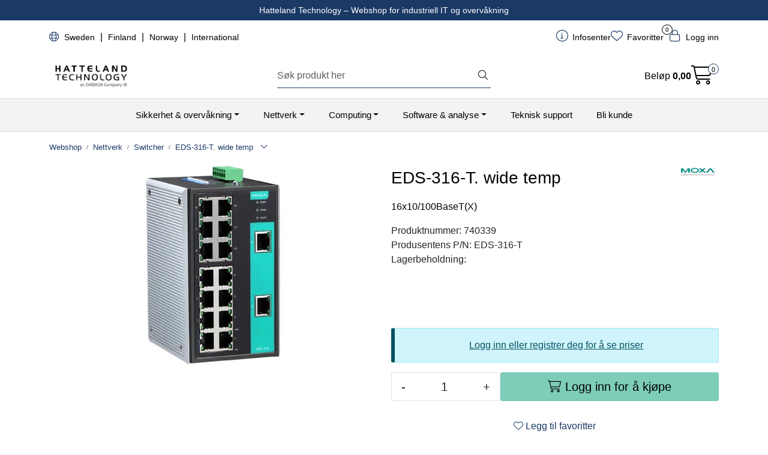

--- FILE ---
content_type: text/html; charset=UTF-8
request_url: https://www.hattelandtechnology.no/eds-316-t-wide-temp
body_size: 22170
content:
<!DOCTYPE html>
<html lang="nb" data-bs-theme="light">
<head>
             
<!-- START /modules/meta -->
<title>EDS-316-T. wide temp - Velkommen til Hatteland Technology</title>
<meta name="generator" content="Gurusoft Ecommerce">
<meta name="viewport" content="width=device-width, initial-scale=1.0">
<meta http-equiv="content-type" content="text/html; charset=UTF-8">
<meta http-equiv="X-UA-Compatible" content="IE=edge">

<meta name="description" content="16x10/100BaseT(X)">

<meta name="robots" content="index,follow">

<link rel="canonical" href="https://www.hattelandtechnology.no/eds-316-t-wide-temp">

<meta name="google" content="notranslate">

<meta property="og:site_name" content="- Velkommen til Hatteland Technology">
<meta property="og:url" content="https://www.hattelandtechnology.no/eds-316-t-wide-temp">
<meta property="og:title" content="EDS-316-T. wide temp - Velkommen til Hatteland Technology">
<meta property="og:type" content="product">
<meta property="og:description" content="16x10/100BaseT(X)">
<meta property="og:image" content="https://res.cloudinary.com/dhk9bqix4/image/upload/d_standard_placeholder.png,f_auto,q_auto/p_740339_default_1">
<meta property="og:image:url" content="https://res.cloudinary.com/dhk9bqix4/image/upload/d_standard_placeholder.png,f_auto,q_auto/p_740339_default_1">
<meta property="og:image:secure_url" content="https://res.cloudinary.com/dhk9bqix4/image/upload/d_standard_placeholder.png,f_auto,q_auto/p_740339_default_1">

<!-- END /modules/meta -->

             
<!-- START /modules/includes-head -->

         
<!-- START /modules/components/favicon -->

<link rel="icon" type="image/png" href="https://res.cloudinary.com/dhk9bqix4/image/upload/c_limit,d_standard_placeholder.png,f_auto,h_64,q_auto,w_64/g_logo_favicon_1.png">
<link rel="apple-touch-icon" href="https://res.cloudinary.com/dhk9bqix4/image/upload/c_limit,d_standard_placeholder.png,f_auto,h_180,q_auto,w_180/g_logo_favicon_1.png">

<!-- END /modules/components/favicon -->



             
<!-- START /modules/components/includes-head-cookie-information -->

    <script type="text/javascript">window.dataLayer=window.dataLayer||[];function gtag(){dataLayer.push(arguments);}gtag('consent','default',{ad_storage:'denied',ad_user_data:'denied',ad_personalization:'denied',analytics_storage:'denied',wait_for_update:15000,});gtag('set','ads_data_redaction',true);</script>
    <script id="CookieConsent" type="text/javascript" src="https://policy.app.cookieinformation.com/uc.js" data-culture="NB" data-gcm-version="2.0"></script>

            <script>dataLayer.push({"ecommerce":null});dataLayer.push({"event":"view_item","ecommerce":{"items":[{"item_name":"EDS-316-T. wide temp","item_id":"740339","value":null,"currency":"NOK"}]}});dataLayer.push({"customerType":"anonymous"});(function(w,d,s,l,i){w[l]=w[l]||[];w[l].push({'gtm.start':new Date().getTime(),event:'gtm.js'});var f=d.getElementsByTagName(s)[0],j=d.createElement(s),dl=l!='dataLayer'?'&l='+l:'';j.async=true;j.src='//www.googletagmanager.com/gtm.js?id='+i+dl;f.parentNode.insertBefore(j,f);})(window,document,'script','dataLayer','GTM-5SGJ253F');</script>
    
    
<!-- END /modules/components/includes-head-cookie-information -->

<link href="/themes/stylesheet/fontawesome/css/A.fontawesome.min.css,qv=202510291115.pagespeed.cf.D8UCoWnw13.css" rel="stylesheet preload" as="style">
<link href="/themes/stylesheet/fontawesome/css/A.solid.min.css,qv=202510291115.pagespeed.cf.Cs5V7vkY69.css" rel="stylesheet preload" as="style">
<link href="/themes/stylesheet/fontawesome/css/A.light.min.css,qv=202510291115.pagespeed.cf.fTn3z4osB6.css" rel="stylesheet preload" as="style">
<link href="/themes/stylesheet/fontawesome/css/A.brands.min.css,qv=202510291115.pagespeed.cf.DwH4JASgjD.css" rel="stylesheet preload" as="style">
<link href="/themes/stylesheet/fontawesome/css/A.v5-font-face.min.css,qv=202510291115.pagespeed.cf.s8d3FpsWGt.css" rel="stylesheet preload" as="style">
<link href="/themes/stylesheet/owlCarousel,_owl.carousel.min.css,qv==202510291115+stylesheet.css+tempus-dominus.min.css,qv==202510291115+fancybox,_jquery.fancybox.min.css.pagespeed.cc.diGRXSTbM3.css" rel="stylesheet"/>


    

                        

    <style></style>


<!-- END /includes/stylesheet/product.vm -->
             
<!-- START /modules/includes-head-custom -->


<!-- END /modules/includes-head-custom -->

    </head>
<body><noscript><meta HTTP-EQUIV="refresh" content="0;url='https://www.hattelandtechnology.no/eds-316-t-wide-temp?PageSpeed=noscript'" /><style><!--table,div,span,font,p{display:none} --></style><div style="display:block">Please click <a href="https://www.hattelandtechnology.no/eds-316-t-wide-temp?PageSpeed=noscript">here</a> if you are not redirected within a few seconds.</div></noscript>
             
<!-- START /modules/components/skip-to-main-content -->

<a id="skip-main" class="btn btn-primary visually-hidden-focusable" href="#columns">Skip to main content</a>

<!-- END /modules/components/skip-to-main-content -->

                 <noscript><iframe src="https://www.googletagmanager.com/ns.html?id=GTM-5SGJ253F" height="0" width="0" style="display:none;visibility:hidden"></iframe></noscript>

    <main id="page">

        <!--[if lt IE 7]>
        <p class="chromeframe">You are using an <strong>outdated</strong> browser. Please <a href="http://browsehappy.com/">upgrade your browser</a> or <a href="http://www.google.com/chromeframe/?redirect=true">activate Google Chrome Frame</a> to improve your experience.</p>
        <![endif]-->

        
                 
<!-- START /modules/components/scroll-to-top -->

<div class="scrollToTop">
    <div id="back-text">
        <span>Til toppen</span>
    </div>

    <i class="fa-light fa-angle-up" aria-hidden="true"></i>
</div>

<!-- END /modules/components/scroll-to-top -->
                 
<!-- START /modules/components/top-menu-admin -->

<div data-ajax_target="top-admin-menu" data-entity-type="product" data-entity-id="10438" data-edit=""></div>

<!-- END /modules/components/top-menu-admin -->
                 
<!-- START /modules/components/announcement-bar -->

    <div id="announcement-bar" style="--announcements-background-color:rgb(26, 57, 101);--announcements-text-color:rgb(255, 255, 255);">
                                    <div class="announcement">
            
                            <span>Hatteland Technology – Webshop for industriell IT og overvåkning</span>

                            </div>
                        </div>

<!-- END /modules/components/announcement-bar -->
                 
<!-- START /modules/components/top-menu -->

<div class="d-none d-lg-block top-menu-row">
    <div class="container">
        <div class="row align-items-center">
            <div class="col-7 col-xl-6">
                <div class="top-menu-row__link-menu">
                             
<!-- START /modules/components/top-links -->

    <a href="https://www.hattelandtechnology.se" target="_blank">
                    <i class="fa-light fa-globe" aria-hidden="true"></i>
                Sweden
    </a>

    	    <span class="separator">|</span>
        <a href="https://www.hattelandtechnology.fi" target="_blank">
                Finland
    </a>

    	    <span class="separator">|</span>
        <a href="/" target="_self">
                Norway
    </a>

    	    <span class="separator">|</span>
        <a href="https://www.hattelandtechnology.com/" target="_blank">
                International
    </a>

    
<!-- END /modules/components/top-links -->
                </div>
            </div>

            <div class="col-5 col-xl-6">
                <div class="top-menu-row__icon-menu">
                             
<!-- START /modules/components/locale-button-desktop -->


<!-- END /modules/components/locale-button-desktop -->

                                                 
<!-- START /modules/components/info-button-desktop -->

    <div class="info-button-desktop">
                <a href="productcategory?id=2">
            <i class="fa-light fa-circle-info" aria-hidden="true"></i>
            <span class="d-none d-xl-inline-block">Infosenter</span>
        </a>
    </div>

<!-- END /modules/components/info-button-desktop -->
                                                 
<!-- START /modules/components/favorite-button-desktop -->

    <div class="favorite-button-desktop">
        <span class="favorite-quantity" data-ajax_target="favorites-size">
                    </span>

        <a href="favorites" class="favorite-userbutton">
            <i class="fa-light fa-heart" aria-hidden="true"></i>
            <span class="d-none d-xl-inline-block">Favoritter</span>
        </a>
    </div>

<!-- END /modules/components/favorite-button-desktop -->
                             
<!-- START /modules/components/user-button-desktop -->

<div class="user-button-desktop">
			<a href="login">
			<i class="fa-light fa-lock" aria-hidden="true"></i>
			<span class="d-none d-xl-inline-block">Logg inn</span>
		</a>
	</div>

<!-- END /modules/components/user-button-desktop -->
                                    </div>
            </div>
        </div>
    </div>
</div>

<!-- END /modules/components/user-button-desktop -->

                 
<!-- START /modules/header -->

<header id="header" class="sticky-top">
    <div id="sticky-desktop" class="d-none d-lg-block">
                 
<!-- START /modules/components/header-desktop -->

<div id="topbar">
    <div class="desktop d-none d-lg-block">
        <div class="container">
            <div class="row align-items-center">
                <div class="col-lg-4 col-xl-4">
                             
<!-- START /modules/components/header-desktop-logo -->

<div id="logo-theme">
    <a class="d-flex" href="/"><img src="https://res.cloudinary.com/dhk9bqix4/image/upload/d_standard_placeholder.png,f_auto,q_auto/g_logo_default_1" class="img-fluid" alt="- Velkommen til Hatteland Technology" height="55" itemprop="logo"></a>
</div>

<!-- END /modules/components/header-desktop-logo -->
                </div>

                <div class="col-lg-5 col-xl-4">
                             
<!-- START /modules/components/header-desktop-search -->

<div class="search-bar" itemscope itemtype="http://schema.org/WebSite">
    <meta itemprop="url" content="https://www.hattelandtechnology.no">
    <form action="search" method="get" accept-charset="UTF-8" itemprop="potentialAction" itemscope itemtype="http://schema.org/SearchAction">
        <meta itemprop="target" content="https://www.hattelandtechnology.no/search?action=search&q={q}">
        <input type="hidden" name="action" value="search">

        <div class="input-group">
            <input type="text" name="q" placeholder="Søk produkt her" class="suggest form-control" aria-label="Søk" required itemprop="query-input" autocomplete="off" data-action="incremental-search" data-content-target="incremental-search-desktop">
            <button class="btn button-search" type="submit" aria-label="Søk">
                <i class="fa-light fa-magnifying-glass" aria-hidden="true"></i>
                <i class="fa-light fa-spinner-third fa-spin" hidden aria-hidden="true"></i>
            </button>
        </div>
    </form>
    <div class="incremental-search-content desktop" data-content="incremental-search-desktop"></div>
</div>

<!-- END /modules/components/header-desktop-search -->
                </div>

                <div class="col-lg-3 col-xl-4">
                    <div class="basket-button-desktop">
                                 
<!-- START /modules/components/basket-button-desktop -->

<div class="large-cart">
    <div class="large-cart__price">
        Beløp
        <span class="large-cart__price-amount" data-ajax_target="basket-amount"></span>
    </div>
    <div class="large-cart__icon">
        <div class="large-cart__amount" data-ajax_target="basket-size"></div>
        <a href="basket" title="Gå til handlevogn">
            <i class="fa-light fa-cart-shopping" aria-hidden="true"></i>
        </a>
    </div>
</div>

<!-- END /modules/components/basket-button-desktop -->
                    </div>
                </div>
            </div>
        </div>
    </div>
</div>

<nav id="desktop_menu" class="navbar navbar-expand-lg">
             
<!-- START /modules/components/category-menu-desktop -->

<div class="container justify-content-center">
    <ul class="navbar-nav collapse navbar-collapse flex-wrap justify-content-center align-items-center">
                    <li class="nav-item  dropdown dropdown-xl-trigger deeper " data-category_id="10011">
                <a class="dropdown-toggle nav-link" href="sikkerhet-overvakning">Sikkerhet & overvåkning</a>

                                    <div class="dropdown-menu dropdown-xl-content">
                        <div class="container category-sub-menu">
                                                        
                                <div class="category-sub-menu-content">
                                    <a href="nettverkskameraer" title="Nettverkskameraer">Nettverkskameraer</a>

                                                                            <ul class="category-sub-sub-menu-content">
                                                                                                                                        <li>
                                                    <a href="kroppsbarne-kameraer">Kroppsbårne kameraer</a>
                                                </li>
                                                                                            <li>
                                                    <a href="bokskameraer">Bokskameraer</a>
                                                </li>
                                                                                            <li>
                                                    <a href="bulletkameraer">Bulletkameraer</a>
                                                </li>
                                                                                            <li>
                                                    <a href="domekameraer">Domekameraer</a>
                                                </li>
                                                                                            <li>
                                                    <a href="modulaere-kameraer">Modulære kameraer</a>
                                                </li>
                                                                                            <li>
                                                    <a href="panoramiske-kameraer">Panoramiske kameraer</a>
                                                </li>
                                                                                            <li>
                                                    <a href="ptz-kameraer">PTZ-kameraer</a>
                                                </li>
                                                                                            <li>
                                                    <a href="spesialkameraer">Spesialkameraer</a>
                                                </li>
                                                                                    </ul>
                                                                    </div>
                            
                                <div class="category-sub-menu-content">
                                    <a href="termiske-kameraer" title="Termiske kameraer">Termiske kameraer</a>

                                                                            <ul class="category-sub-sub-menu-content">
                                                                                                                                        <li>
                                                    <a href="termiske-bispectral-kameraer">Termiske bispectral kameraer</a>
                                                </li>
                                                                                            <li>
                                                    <a href="termiskekameraer">Termiske kameraer</a>
                                                </li>
                                                                                            <li>
                                                    <a href="termiske-modular-kameraer">Termiske modulær kameraer</a>
                                                </li>
                                                                                            <li>
                                                    <a href="termiske-temperaturadvarsel-kameraer">Termiske temperaturadvarsel kameraer</a>
                                                </li>
                                                                                    </ul>
                                                                    </div>
                            
                                <div class="category-sub-menu-content">
                                    <a href="maritime-ex-kameraer" title="Maritime & EX kameraer">Maritime & EX kameraer</a>

                                                                            <ul class="category-sub-sub-menu-content">
                                                                                                                                        <li>
                                                    <a href="maritime-bokskameraer">Bokskameraer</a>
                                                </li>
                                                                                            <li>
                                                    <a href="maritime-bulletkameraer">Bulletkameraer</a>
                                                </li>
                                                                                    </ul>
                                                                    </div>
                            
                                <div class="category-sub-menu-content">
                                    <a href="analoge-kameraer" title="Analoge kameraer">Analoge kameraer</a>

                                                                            <ul class="category-sub-sub-menu-content">
                                                                                                                                        <li>
                                                    <a href="analoge-bokskameraer">Bokskameraer</a>
                                                </li>
                                                                                            <li>
                                                    <a href="analoge-bulletkameraer">Bulletkameraer</a>
                                                </li>
                                                                                            <li>
                                                    <a href="analoge-domekameraer">Domekameraer</a>
                                                </li>
                                                                                    </ul>
                                                                    </div>
                            
                                <div class="category-sub-menu-content">
                                    <a href="systemenheter" title="Systemenheter">Systemenheter</a>

                                                                            <ul class="category-sub-sub-menu-content">
                                                                                                                                        <li>
                                                    <a href="audio-visual-alerts">Audio/visual alerts</a>
                                                </li>
                                                                                            <li>
                                                    <a href="dekodere">Dekodere</a>
                                                </li>
                                                                                            <li>
                                                    <a href="enkodere">Enkodere</a>
                                                </li>
                                                                                            <li>
                                                    <a href="i-o-moduler">I/O moduler</a>
                                                </li>
                                                                                            <li>
                                                    <a href="switcher">Switcher</a>
                                                </li>
                                                                                            <li>
                                                    <a href="tellekameraer">Tellekameraer</a>
                                                </li>
                                                                                            <li>
                                                    <a href="radar">Radar</a>
                                                </li>
                                                                                    </ul>
                                                                    </div>
                            
                                <div class="category-sub-menu-content">
                                    <a href="overvaking-tilbehor" title="Tilbehør">Tilbehør</a>

                                                                            <ul class="category-sub-sub-menu-content">
                                                                                                                                        <li>
                                                    <a href="tilbehor-overvaking">Diverse tilbehør</a>
                                                </li>
                                                                                            <li>
                                                    <a href="hus-og-kabinetter">Hus og kabinetter</a>
                                                </li>
                                                                                            <li>
                                                    <a href="ir-hvit-lys">IR og hvit lys</a>
                                                </li>
                                                                                            <li>
                                                    <a href="joysticks-tastaturer">Joysticks & tastaturer</a>
                                                </li>
                                                                                            <li>
                                                    <a href="optikk">Optikk</a>
                                                </li>
                                                                                            <li>
                                                    <a href="braketter-overvaking">Braketter og adaptere</a>
                                                </li>
                                                                                            <li>
                                                    <a href="power--connectivity">Power & connectivity</a>
                                                </li>
                                                                                            <li>
                                                    <a href="minnekort-overvaking">Minnekort</a>
                                                </li>
                                                                                            <li>
                                                    <a href="bodyworn-tilbehor">Bodyworn tilbehør</a>
                                                </li>
                                                                                    </ul>
                                                                    </div>
                            
                                <div class="category-sub-menu-content">
                                    <a href="adgangskontroll" title="Adgangskontroll">Adgangskontroll</a>

                                                                            <ul class="category-sub-sub-menu-content">
                                                                                                                                        <li>
                                                    <a href="dorkontroller">Dørkontroller</a>
                                                </li>
                                                                                            <li>
                                                    <a href="intercom">Intercom</a>
                                                </li>
                                                                                            <li>
                                                    <a href="kortleser">Kortleser</a>
                                                </li>
                                                                                    </ul>
                                                                    </div>
                            
                                <div class="category-sub-menu-content">
                                    <a href="lyd" title="Lyd">Lyd</a>

                                                                            <ul class="category-sub-sub-menu-content">
                                                                                                                                        <li>
                                                    <a href="lydenheter">Lydenheter</a>
                                                </li>
                                                                                            <li>
                                                    <a href="mikrofoner">Mikrofoner</a>
                                                </li>
                                                                                            <li>
                                                    <a href="hoyttalere">Høyttalere</a>
                                                </li>
                                                                                    </ul>
                                                                    </div>
                            
                                <div class="category-sub-menu-content">
                                    <a href="opptakere-servere" title="Opptakere og servere">Opptakere og servere</a>

                                                                            <ul class="category-sub-sub-menu-content">
                                                                                                                                        <li>
                                                    <a href="analoge-dvr">Analoge DVR</a>
                                                </li>
                                                                                            <li>
                                                    <a href="nvr">NVR</a>
                                                </li>
                                                                                            <li>
                                                    <a href="video-servere">Servere</a>
                                                </li>
                                                                                            <li>
                                                    <a href="workstations">Workstations</a>
                                                </li>
                                                                                    </ul>
                                                                    </div>
                            
                                <div class="category-sub-menu-content">
                                    <a href="klienter" title="Klienter">Klienter</a>

                                                                            <ul class="category-sub-sub-menu-content">
                                                                                                                                        <li>
                                                    <a href="boks-klienter">Boks-klienter</a>
                                                </li>
                                                                                            <li>
                                                    <a href="rack-klienter">Rack-klienter</a>
                                                </li>
                                                                                            <li>
                                                    <a href="tower-klienter">Tower-klienter</a>
                                                </li>
                                                                                    </ul>
                                                                    </div>
                            
                                <div class="category-sub-menu-content">
                                    <a href="skjermer-og-monitorer" title="Skjermer og monitorer">Skjermer og monitorer</a>

                                                                    </div>
                            
                                <div class="category-sub-menu-content">
                                    <a href="programvare-lisenser" title="Programvare & lisenser">Programvare & lisenser</a>

                                                                            <ul class="category-sub-sub-menu-content">
                                                                                                                                        <li>
                                                    <a href="video-analytics-1">Video analytics</a>
                                                </li>
                                                                                            <li>
                                                    <a href="video-management-software-1">Video management software</a>
                                                </li>
                                                                                            <li>
                                                    <a href="audio-software">Audio software</a>
                                                </li>
                                                                                    </ul>
                                                                    </div>
                                                    </div>
                    </div>
                            </li>
                    <li class="nav-item  dropdown dropdown-xl-trigger deeper " data-category_id="10006">
                <a class="dropdown-toggle nav-link" href="nettverk">Nettverk</a>

                                    <div class="dropdown-menu dropdown-xl-content">
                        <div class="container category-sub-menu">
                                                        
                                <div class="category-sub-menu-content">
                                    <a href="ethernet-switches" title="Switcher">Switcher</a>

                                                                            <ul class="category-sub-sub-menu-content">
                                                                                                                                        <li>
                                                    <a href="unmanaged-switches">Unmanaged switches</a>
                                                </li>
                                                                                            <li>
                                                    <a href="layer-2-managed-switches">Layer 2 managed switches</a>
                                                </li>
                                                                                            <li>
                                                    <a href="layer-3-managed-switches">Layer 3 managed switches</a>
                                                </li>
                                                                                            <li>
                                                    <a href="poe-switches">PoE switches</a>
                                                </li>
                                                                                    </ul>
                                                                    </div>
                            
                                <div class="category-sub-menu-content">
                                    <a href="serial-connectivity" title="Seriell konnektivitet​">Seriell konnektivitet​</a>

                                                                            <ul class="category-sub-sub-menu-content">
                                                                                                                                        <li>
                                                    <a href="embedded-device-servers">Embedded device servers</a>
                                                </li>
                                                                                            <li>
                                                    <a href="multiport-serial-boards">Multiport serial boards </a>
                                                </li>
                                                                                            <li>
                                                    <a href="protocol-gateways">Protocol gateways</a>
                                                </li>
                                                                                            <li>
                                                    <a href="serial-converters-1">Serial converters</a>
                                                </li>
                                                                                            <li>
                                                    <a href="serial-device-servers-1">Serial device servers</a>
                                                </li>
                                                                                            <li>
                                                    <a href="usb-to-serial-converters-usb-hubs">USB-to-Serial converters/USB hubs</a>
                                                </li>
                                                                                    </ul>
                                                                    </div>
                            
                                <div class="category-sub-menu-content">
                                    <a href="rutere-og-firewall" title="Rutere og brannmurer​">Rutere og brannmurer​</a>

                                                                            <ul class="category-sub-sub-menu-content">
                                                                                                                                        <li>
                                                    <a href="secure">Secure</a>
                                                </li>
                                                                                            <li>
                                                    <a href="vpn">VPN</a>
                                                </li>
                                                                                    </ul>
                                                                    </div>
                            
                                <div class="category-sub-menu-content">
                                    <a href="wlan-ap-bridge-client" title="WLAN/AP/Bridge​">WLAN/AP/Bridge​</a>

                                                                            <ul class="category-sub-sub-menu-content">
                                                                                                                                        <li>
                                                    <a href="dual-band">Dual band</a>
                                                </li>
                                                                                            <li>
                                                    <a href="2-4-hz">2,4 Ghz</a>
                                                </li>
                                                                                    </ul>
                                                                    </div>
                            
                                <div class="category-sub-menu-content">
                                    <a href="nettverks-tilbehor" title="Tilbehør">Tilbehør</a>

                                                                            <ul class="category-sub-sub-menu-content">
                                                                                                                                        <li>
                                                    <a href="antenner">Antenner</a>
                                                </li>
                                                                                            <li>
                                                    <a href="backup-dongle">Backup dongle</a>
                                                </li>
                                                                                            <li>
                                                    <a href="cables">Cables</a>
                                                </li>
                                                                                            <li>
                                                    <a href="connectors">Connectors</a>
                                                </li>
                                                                                            <li>
                                                    <a href="mounting-kit">Mounting kit</a>
                                                </li>
                                                                                            <li>
                                                    <a href="poe-injectors">PoE injectors</a>
                                                </li>
                                                                                            <li>
                                                    <a href="power-supply">Power supply</a>
                                                </li>
                                                                                            <li>
                                                    <a href="sfp">SFP</a>
                                                </li>
                                                                                    </ul>
                                                                    </div>
                            
                                <div class="category-sub-menu-content">
                                    <a href="controllers-i-o" title="PLC, kontrollere og I/O-moduler​">PLC, kontrollere og I/O-moduler​</a>

                                                                            <ul class="category-sub-sub-menu-content">
                                                                                                                                        <li>
                                                    <a href="advanced-controllers">Advanced controllers</a>
                                                </li>
                                                                                            <li>
                                                    <a href="universal-controllers">Universal controllers</a>
                                                </li>
                                                                                    </ul>
                                                                    </div>
                            
                                <div class="category-sub-menu-content">
                                    <a href="ethernet-media-converters" title="Mediakonvertere​">Mediakonvertere​</a>

                                                                            <ul class="category-sub-sub-menu-content">
                                                                                                                                        <li>
                                                    <a href="ethernet-to-fiber-converters">Ethernet-to-fiber converters</a>
                                                </li>
                                                                                            <li>
                                                    <a href="ethernet-extenders">Ethernet extenders</a>
                                                </li>
                                                                                            <li>
                                                    <a href="ethernet-embedded-modules">Ethernet embedded modules</a>
                                                </li>
                                                                                    </ul>
                                                                    </div>
                            
                                <div class="category-sub-menu-content">
                                    <a href="cellular" title="Mobile gateways/rutere​">Mobile gateways/rutere​</a>

                                                                            <ul class="category-sub-sub-menu-content">
                                                                                                                                        <li>
                                                    <a href="gateways">Gateways</a>
                                                </li>
                                                                                            <li>
                                                    <a href="modems">Modems</a>
                                                </li>
                                                                                            <li>
                                                    <a href="rutere">Rutere</a>
                                                </li>
                                                                                    </ul>
                                                                    </div>
                            
                                <div class="category-sub-menu-content">
                                    <a href="network-software" title="Programvare​">Programvare​</a>

                                                                            <ul class="category-sub-sub-menu-content">
                                                                                                                                        <li>
                                                    <a href="network-management-software">Network management software</a>
                                                </li>
                                                                                            <li>
                                                    <a href="data-acquisition-software-opc-ua-">Data acquisition software (OPC UA)</a>
                                                </li>
                                                                                    </ul>
                                                                    </div>
                                                    </div>
                    </div>
                            </li>
                    <li class="nav-item  dropdown dropdown-xl-trigger deeper " data-category_id="10012">
                <a class="dropdown-toggle nav-link" href="computing">Computing</a>

                                    <div class="dropdown-menu dropdown-xl-content">
                        <div class="container category-sub-menu">
                                                        
                                <div class="category-sub-menu-content">
                                    <a href="computer-configured" title="Computer Configured">Computer Configured</a>

                                                                            <ul class="category-sub-sub-menu-content">
                                                                                                                                        <li>
                                                    <a href="fanless-computer-configured">Fanless compact computer</a>
                                                </li>
                                                                                            <li>
                                                    <a href="din-rail-computer">DIN-rail computer</a>
                                                </li>
                                                                                            <li>
                                                    <a href="tablet">Tablet</a>
                                                </li>
                                                                                            <li>
                                                    <a href="arm-based-computer">Arm based computer</a>
                                                </li>
                                                                                    </ul>
                                                                    </div>
                            
                                <div class="category-sub-menu-content">
                                    <a href="computer-barebone" title="Computer Barebone">Computer Barebone</a>

                                                                            <ul class="category-sub-sub-menu-content">
                                                                                                                                        <li>
                                                    <a href="fanless-computer-barebone">Fanless compact computer</a>
                                                </li>
                                                                                            <li>
                                                    <a href="fanless-box-computer-barebone">Fanless box computer</a>
                                                </li>
                                                                                            <li>
                                                    <a href="box-computer-barebone">Box computer</a>
                                                </li>
                                                                                            <li>
                                                    <a href="din-rail-computers">DIN-rail computers</a>
                                                </li>
                                                                                            <li>
                                                    <a href="edge-ai-gpu-computer-1">Edge AI GPU computer</a>
                                                </li>
                                                                                            <li>
                                                    <a href="19-rack-computer-1">19&quot; rack computer</a>
                                                </li>
                                                                                            <li>
                                                    <a href="server-1">Server</a>
                                                </li>
                                                                                            <li>
                                                    <a href="atex-computer">ATEX computer</a>
                                                </li>
                                                                                            <li>
                                                    <a href="vehicle-computer">Vehicle computer</a>
                                                </li>
                                                                                            <li>
                                                    <a href="marine">Marine</a>
                                                </li>
                                                                                    </ul>
                                                                    </div>
                            
                                <div class="category-sub-menu-content">
                                    <a href="panel-computer-configured" title="Panel Computer Configured">Panel Computer Configured</a>

                                                                            <ul class="category-sub-sub-menu-content">
                                                                                                                                        <li>
                                                    <a href="rugged-fanless-panel-computer-configured">Rugged fanless panel computer</a>
                                                </li>
                                                                                            <li>
                                                    <a href="light-fanless-panel-computer-configured">Light fanless panel computer</a>
                                                </li>
                                                                                            <li>
                                                    <a href="stainless-steel-panel-computer-configured">Stainless steel panel computer</a>
                                                </li>
                                                                                    </ul>
                                                                    </div>
                            
                                <div class="category-sub-menu-content">
                                    <a href="panel-computer-barebone" title="Panel Computer Barebone">Panel Computer Barebone</a>

                                                                            <ul class="category-sub-sub-menu-content">
                                                                                                                                        <li>
                                                    <a href="rugged-fanless-panel-computer">Rugged fanless panel computer</a>
                                                </li>
                                                                                            <li>
                                                    <a href="light-fanless-panel-computer">Light fanless panel computer</a>
                                                </li>
                                                                                            <li>
                                                    <a href="stainless-steel-panel-computer">Stainless steel panel computer</a>
                                                </li>
                                                                                            <li>
                                                    <a href="atex-panel-computer">ATEX panel computer</a>
                                                </li>
                                                                                            <li>
                                                    <a href="medical-panel-computer">Medical panel computer</a>
                                                </li>
                                                                                            <li>
                                                    <a href="vehicle-panel-computer">Vehicle panel computer</a>
                                                </li>
                                                                                    </ul>
                                                                    </div>
                            
                                <div class="category-sub-menu-content">
                                    <a href="monitor" title="Monitor">Monitor</a>

                                                                            <ul class="category-sub-sub-menu-content">
                                                                                                                                        <li>
                                                    <a href="touch-monitor">Touch monitor</a>
                                                </li>
                                                                                            <li>
                                                    <a href="monitor-2">Monitor</a>
                                                </li>
                                                                                            <li>
                                                    <a href="stainless-steel-monitor">Stainless steel monitor</a>
                                                </li>
                                                                                            <li>
                                                    <a href="light-monitor">Light monitor</a>
                                                </li>
                                                                                    </ul>
                                                                    </div>
                            
                                <div class="category-sub-menu-content">
                                    <a href="computer-components" title="Computer Components">Computer Components</a>

                                                                            <ul class="category-sub-sub-menu-content">
                                                                                                                                        <li>
                                                    <a href="motherboard--sbc">Motherboard & SBC</a>
                                                </li>
                                                                                            <li>
                                                    <a href="chassis">Chassis</a>
                                                </li>
                                                                                            <li>
                                                    <a href="power-supply-1">Power supply</a>
                                                </li>
                                                                                    </ul>
                                                                    </div>
                            
                                <div class="category-sub-menu-content">
                                    <a href="computer-accessories" title="Computer Accessories">Computer Accessories</a>

                                                                            <ul class="category-sub-sub-menu-content">
                                                                                                                                        <li>
                                                    <a href="kvm">KVM</a>
                                                </li>
                                                                                            <li>
                                                    <a href="cables-1">Cables</a>
                                                </li>
                                                                                            <li>
                                                    <a href="mounting">Mounting</a>
                                                </li>
                                                                                            <li>
                                                    <a href="mouses-keyboards">Mouses/keyboards</a>
                                                </li>
                                                                                    </ul>
                                                                    </div>
                            
                                <div class="category-sub-menu-content">
                                    <a href="keyboards--pointing-devices" title="Keyboards & Pointing Devices">Keyboards & Pointing Devices</a>

                                                                            <ul class="category-sub-sub-menu-content">
                                                                                                                                        <li>
                                                    <a href="keyboards">Keyboards</a>
                                                </li>
                                                                                            <li>
                                                    <a href="pointing-devices">Pointing Devices</a>
                                                </li>
                                                                                    </ul>
                                                                    </div>
                                                    </div>
                    </div>
                            </li>
                    <li class="nav-item  dropdown dropdown-xl-trigger deeper " data-category_id="10024">
                <a class="dropdown-toggle nav-link" href="software-analyse">Software & analyse</a>

                                    <div class="dropdown-menu dropdown-xl-content">
                        <div class="container category-sub-menu">
                                                        
                                <div class="category-sub-menu-content">
                                    <a href="opc-ua-software-1" title="Data Acquisition Software (OPC UA)">Data Acquisition Software (OPC UA)</a>

                                                                    </div>
                            
                                <div class="category-sub-menu-content">
                                    <a href="network-management-1" title="Network Management Software">Network Management Software</a>

                                                                    </div>
                            
                                <div class="category-sub-menu-content">
                                    <a href="video-analytics" title="Video Analytics">Video Analytics</a>

                                                                    </div>
                            
                                <div class="category-sub-menu-content">
                                    <a href="video-management-software" title="Video Management Software">Video Management Software</a>

                                                                    </div>
                            
                                <div class="category-sub-menu-content">
                                    <a href="audio-software-1" title="Audio software">Audio software</a>

                                                                    </div>
                                                    </div>
                    </div>
                            </li>
                    <li class="nav-item  no-childeren " data-category_id="10159">
                <a class="dropdown-toggle nav-link" href="support">Teknisk support</a>

                            </li>
                    <li class="nav-item  no-childeren " data-category_id="10023">
                <a class="dropdown-toggle nav-link" href="bli-forhandler">Bli kunde</a>

                            </li>
            </ul>
</div>

<!-- END /modules/components/category-menu-desktop -->
</nav>

<!-- END /modules/components/category-menu-desktop -->
    </div>

    <div id="sticky-mobile" class="d-lg-none">
                 
<!-- START /modules/components/header-mobile -->

<div class="navbar-header">
    <div class="navbar-row mobile-nav-logo-container">
        <div class="m-float-left">
            <button type="button" class="btn nav-button" onclick="gca.toggleOffCanvasMenu('left')">
                <span class="sr-only">Toggle navigation</span>
                <i class="fa-light fa-bars fa-lg" aria-hidden="true"></i>
            </button>

                    </div>

                 
<!-- START /modules/components/header-mobile-logo -->

<div class="m-logo">
    <a class="d-flex" href="/"><img src="https://res.cloudinary.com/dhk9bqix4/image/upload/d_standard_placeholder.png,f_auto,q_auto/g_logo_default_1" class="img-fluid" alt="- Velkommen til Hatteland Technology" height="50" itemprop="logo"></a>
</div>

<!-- END /modules/components/header-mobile-logo -->

        <div class="m-float-right">
            <div class="m-cart">
                         
<!-- START /modules/components/basket-button-mobile -->

<a href="basket" class="btn nav-button" title="Handlevogn">
    <span class="basket-quantity" data-ajax_target="basket-size">
            </span>
    <i class="fa-light fa-shopping-cart fa-lg nav-icon" aria-hidden="true"></i>
</a>

<!-- END /modules/components/basket-button-mobile -->
            </div>
            <div class="m-right-menu-toggle">
                         
<!-- START /modules/components/user-button-mobile -->

<button type="button" class="btn nav-button" onclick="gca.toggleOffCanvasMenu('right')">
    <span class="sr-only">Toggle navigation</span>
    <i class="fa-light fa-user-cog fa-lg" aria-hidden="true"></i>
</button>

<!-- END /modules/components/user-button-mobile -->
            </div>
        </div>
    </div>

    <div class="navbar-row mobile-search-container">
                 
<!-- START /modules/components/header-mobile-search -->

<div class="m-search">
    <form action="search" method="get" accept-charset="UTF-8">
        <input type="hidden" name="action" value="search">

        <div class="input-group">
            <input type="search" name="q" placeholder="Søk produkt her" class="suggest form-control" aria-label="Søk" required autocomplete="off" data-action="incremental-search" data-content-target="incremental-search-mobile">
            <button class="btn nav-button button-search" type="submit" aria-label="Søk">
                <i class="fa-light fa-magnifying-glass" aria-hidden="true"></i>
                <i class="fa-light fa-spinner-third fa-spin" hidden aria-hidden="true"></i>
            </button>
        </div>
    </form>
    <div class="incremental-search-content mobile" data-content="incremental-search-mobile"></div>
</div>

<!-- END /modules/components/header-mobile-search -->
    </div>
</div>

<!-- END /modules/components/header-mobile-search -->

    </div>
</header>

<!-- END /modules/components/header-mobile-search -->

                 
<!-- START /modules/components/notification-header -->


<div id="sys-notification">
    <div id="notifications">
        
            </div>
</div>

<!-- END /modules/components/notification-header -->

        <section id="columns" class="default-columns">
            <!-- START product.vm -->



    
                     
<!-- START /modules/product -->



    
    
                
                
            <div id="content" class="product product-template-3 " itemscope itemtype="https://schema.org/Product">
                                    <div class="container">
                        <div class="row">
                            <div class="col-12">
                                <div data-ajax_trigger="breadcrumbs" class="breadcrumbs">
                                                                    </div>
                            </div>
                        </div>
                    </div>
                
                                    <div class="full-grid-parent">
                                                    <div class="full-grid-element" id="item_1" style="--grid-row-start:1;--grid-column-start:1;--grid-row-end:3;--grid-column-end: 13;">
                                                                                                                                                                <div class="product-element product-element-container    ">
                                                 
<!-- START /modules/components/template-layout-container -->









<div class="element-container container full-grid-parent
                    " style="
         --container-background-image:url(https://res.cloudinary.com/dhk9bqix4/image/upload/c_limit,d_standard_placeholder.png,f_auto,q_auto,w_1520/g_YJmh7HYd_YJmh7HYd_1);
         --container-background-color:rgb(255, 255, 255);
         --container-image-brightness:;
                  --container-padding-top:20px;         --container-padding-right:20px;         --container-padding-bottom:20px;         --container-padding-left:20px;         --container-margin-top:0px;         --container-margin-bottom:24px;         --container-margin-mobile-top:0px;         --container-margin-mobile-bottom:24px;     ">

    
            
                    <div class="full-grid-element" id="item_1" style="--grid-row-start:1;--grid-column-start:1;--grid-row-end:2;--grid-column-end: 7;">
                                                
                <div class="page-element product-element-gallery    " data-product-element="gallery">
                                 
<!-- START /modules/components/template-product-gallery -->

<div id="productGalleryWrapper" class="below" data-thumb-position="below">
             
<!-- START /modules/components/product-gallery-placeholder -->

<div id="main-carousel" class="owl-carousel below owl-loaded owl-drag" data-slider-id="1">
    <div class="owl-stage-outer">
        <div class="owl-stage">
            <div class="owl-item active w-100">
                <div class="item">
                    <a>
                        
    <picture class="d-flex mw-100">
        <source media="(max-width: 420px)" srcset="https://res.cloudinary.com/dhk9bqix4/image/upload/c_limit,d_standard_placeholder.png,f_auto,h_350,q_auto,w_350/p_740339_default_1">
        <img src="https://res.cloudinary.com/dhk9bqix4/image/upload/c_limit,d_standard_placeholder.png,f_auto,h_650,q_auto,w_650/p_740339_default_1" alt="EDS-316-T. wide temp" class="img-fluid img-thumbnail " itemprop="image" width="650" height="650" decoding="async">
    </picture>
                    </a>
                </div>
            </div>
        </div>
    </div>
</div>

<!-- END /modules/components/product-gallery-placeholder -->
</div>

<!-- END /modules/components/product-gallery-placeholder -->
                </div>
            </div>
                    <div class="full-grid-element" id="item_2" style="--grid-row-start:1;--grid-column-start:7;--grid-row-end:2;--grid-column-end: 13;">
                                                
                <div class="page-element product-element-info    " data-product-element="info">
                                 
<!-- START /modules/components/template-product-info -->

<div id="productInfo">
    <div id="productInfoWrapper" data-product-element="general">
                 
<!-- START /modules/components/product-info -->


<div class="row">
	<div class="col-lg-10 col-12">
                <h1 class="h3" itemprop="name">EDS-316-T. wide temp</h1>
                <div id="productIngressWrapper" data-product-element="ingress">
                     
<!-- START /modules/components/product-ingress -->

<p>16x10/100BaseT(X)</p>

<!-- END /modules/components/product-ingress -->
        </div>
                <div class="description">
            <div class="product-sku">
                <span>Produktnummer:</span> <span itemprop="sku">740339</span><br>
            </div>
                                        <div>
                    <span>Produsentens P/N:</span> <span>EDS-316-T</span><br>
                </div>
                                    
                            <div class="product-stock">
                    <span class="availability">Lagerbeholdning:</span>
                    <span data-stock-trigger="detail" data-stock-id="10438"></span>
                </div>
                    </div>
    </div>

        		<div class="col-lg-2 col-12">
                                        			<a href="/moxa" title="Moxa">
            
			<img src="https://res.cloudinary.com/dhk9bqix4/image/upload/c_limit,d_standard_placeholder.png,f_auto,h_200,q_auto,w_200/v1687440366/v_1072_default_1" class="img-fluid d-none d-lg-block" itemprop="manufacturer" alt="Moxa" height="200" width="200">

            			</a>
            		</div>
    
            <div itemprop="brand" itemscope itemtype="http://schema.org/Brand">
            <meta itemprop="name" content="Moxa">
        </div>
    </div>

    <div data-price-trigger="detail" data-price-id="10438" class="product-detail-price" itemprop="offers" itemscope itemtype="http://schema.org/AggregateOffer">
                        <span class="price-new" data-type="current"></span>
                <meta data-type="currency" itemprop="priceCurrency" content="">

                    <span class="mva" data-type="vatDesc">inkl. mva.</span>
            </div>

<!-- END /modules/components/product-ingress -->
    </div>

    
            <div id="productActionWrapper" data-product-element="actions">
                     
<!-- START /modules/components/product-actions -->

<div class="product-extra" data-itag="10438_4zl2u">
            <div class="alert alert-info text-center u-margin-top-5px u-margin-bottom-0px" role="alert"><a href="login">Logg inn eller registrer deg for å se priser</a></div>
        <div class="amount-btns">
        <div class="product-detail">
                     
<!-- START /modules/components/product-actions-qty -->

    <div class="product-detail">
        <div class="input-group inline-borderless">
            <button type="button" class="btn btn-outline-light text-dark decreaseQty">-</button>
            <input type="text" class="form-control text-center btn-outline-light text-dark" value="1" aria-label="Antall" data-qty-id="10438" data-qty-multiple="1.0" data-qty-step="1.0">
            <button type="button" class="btn btn-outline-light text-dark  increaseQty ">+</button>
        </div>
    </div>

<!-- END /modules/components/product-actions-qty -->
        </div>

                    <div data-addtobasket-trigger="detail" data-addtobasket-id="10438"></div>
            </div>

            <button type="button" class="col-12 mt-4 btn btn-light wishlist" onclick="gca.toggleFavorites(10438);" data-favorite-id="10438" data-favorite-state="false" data-favorite-type="detail" data-title-add="Legg til favoritter" data-title-remove="Fjern fra favoritter">
            <i class="fa-light fa-heart favorite" aria-hidden="true"></i>
            <i class="fa-solid fa-heart favorite" aria-hidden="true"></i>
            <span>Legg til favoritter</span>
        </button>
    
            
    </div>

<!-- END /modules/components/product-actions-qty -->
        </div>
            </div>

<!-- END /modules/components/product-actions-qty -->
                </div>
            </div>
        
            </div>

<!-- END /modules/components/product-actions-qty -->

                                </div>
                            </div>
                                                    <div class="full-grid-element" id="item_2" style="--grid-row-start:3;--grid-column-start:1;--grid-row-end:5;--grid-column-end: 13;">
                                                                                                                                                                <div class="product-element product-element-container    ">
                                                 
<!-- START /modules/components/template-layout-container -->









<div class="element-container container full-grid-parent
                    " style="
         --container-background-image:url(https://res.cloudinary.com/dhk9bqix4/image/upload/c_limit,d_standard_placeholder.png,f_auto,q_auto,w_1520/g_2aCnyeF7_2aCnyeF7_1);
         --container-background-color:rgb(255, 255, 255);
         --container-image-brightness:;
                  --container-padding-top:20px;         --container-padding-right:20px;         --container-padding-bottom:20px;         --container-padding-left:20px;         --container-margin-top:0px;         --container-margin-bottom:24px;         --container-margin-mobile-top:0px;         --container-margin-mobile-bottom:24px;     ">

    
            
                    <div class="full-grid-element" id="item_1" style="--grid-row-start:1;--grid-column-start:1;--grid-row-end:2;--grid-column-end: 7;">
                                                
                <div class="page-element product-element-tabs    " data-product-element="tabs">
                                 
<!-- START /modules/components/template-product-tabs -->

<div id="productTabsWrapper">
             
<!-- START /modules/components/product-tabs -->
<ul class="nav nav-pills  gap-xl-4 gap-2" id="product-tab-nav" role="tablist">
    <li class="nav-item">
        <a role="tab" class="btn btn-outline-primary active" href="#tab-description" data-bs-toggle="tab">Beskrivelse</a>
    </li>

    
            </ul>

<div class="tab-content" id="product-tab-content" data-role="tabpanel">
        <div id="tab-description" class="tab-pane fade show active">
        <div itemprop="description">
            Unmanaged Ethernet switch with 16 10/100BaseT(X) ports, relay output warning, -40 to 75°C operating temperature
        </div>
    </div>

            </div>

<!-- END /modules/components/product-tabs -->

</div>

<!-- END /modules/components/product-tabs -->
                </div>
            </div>
                    <div class="full-grid-element" id="item_2" style="--grid-row-start:1;--grid-column-start:7;--grid-row-end:2;--grid-column-end: 13;">
                                                
                <div class="page-element product-element-htt-datablad    " data-product-element="htt-datablad">
                                 <div id="productDatabladWrapper"></div>                </div>
            </div>
        
            </div>

<!-- END /modules/components/template-product-htt-datablad -->

                                </div>
                            </div>
                                                    <div class="full-grid-element" id="item_3" style="--grid-row-start:5;--grid-column-start:1;--grid-row-end:7;--grid-column-end: 13;">
                                                                                                                                                                <div class="product-element product-element-container    ">
                                                 
<!-- START /modules/components/template-layout-container -->









<div class="element-container container full-grid-parent
                    " style="
         --container-background-image:url(https://res.cloudinary.com/dhk9bqix4/image/upload/c_limit,d_standard_placeholder.png,f_auto,q_auto,w_1520/g_98zjjt2V_98zjjt2V_1);
         --container-background-color:rgb(255, 255, 255);
         --container-image-brightness:;
                  --container-padding-top:20px;         --container-padding-right:20px;         --container-padding-bottom:20px;         --container-padding-left:20px;         --container-margin-top:0px;         --container-margin-bottom:24px;         --container-margin-mobile-top:0px;         --container-margin-mobile-bottom:24px;     ">

    
            
                    <div class="full-grid-element" id="item_1" style="--grid-row-start:1;--grid-column-start:1;--grid-row-end:2;--grid-column-end: 13;">
                                                
                <div class="page-element product-element-related-products    " data-product-element="related-products">
                                 
<!-- START /modules/components/template-product-related-products -->






<div id="relatedProducts" class="no-margin-bottom">
    </div>

<!-- END /modules/components/template-product-related-products -->
                </div>
            </div>
        
            </div>

<!-- END /modules/components/template-product-related-products -->

                                </div>
                            </div>
                                                    <div class="full-grid-element" id="item_4" style="--grid-row-start:7;--grid-column-start:1;--grid-row-end:9;--grid-column-end: 13;">
                                                                                                                                                                <div class="product-element product-element-container    ">
                                                 
<!-- START /modules/components/template-layout-container -->









<div class="element-container container full-grid-parent
                    " style="
         --container-background-image:url(https://res.cloudinary.com/dhk9bqix4/image/upload/c_limit,d_standard_placeholder.png,f_auto,q_auto,w_1520/g_OY5SnGDN_OY5SnGDN_1);
         --container-background-color:rgb(255, 255, 255);
         --container-image-brightness:;
                  --container-padding-top:20px;         --container-padding-right:20px;         --container-padding-bottom:20px;         --container-padding-left:20px;         --container-margin-top:0px;         --container-margin-bottom:24px;         --container-margin-mobile-top:0px;         --container-margin-mobile-bottom:24px;     ">

    
            
                    <div class="full-grid-element" id="item_1" style="--grid-row-start:1;--grid-column-start:1;--grid-row-end:2;--grid-column-end: 13;">
                                                
                <div class="page-element product-element-recommended-products    " data-product-element="recommended-products">
                                 
<!-- START /modules/components/template-product-recommended-products -->






<div id="recommendedProducts" class="no-margin-bottom">
    </div>

<!-- END /modules/components/template-product-recommended-products -->
                </div>
            </div>
        
            </div>

<!-- END /modules/components/template-product-recommended-products -->

                                </div>
                            </div>
                                                    <div class="full-grid-element" id="item_5" style="--grid-row-start:9;--grid-column-start:1;--grid-row-end:11;--grid-column-end: 13;">
                                                                                                                                                                <div class="product-element product-element-container    ">
                                                 
<!-- START /modules/components/template-layout-container -->







    


<div class="element-container container-fluid
                    " style="
         --container-background-image:url(https://res.cloudinary.com/dhk9bqix4/image/upload/d_standard_placeholder.png,f_auto,q_auto/g_qfDy6fqv_qfDy6fqv_1);
         --container-background-color:rgb(255, 255, 255);
         --container-image-brightness:;
                  --container-padding-top:20px;         --container-padding-right:20px;         --container-padding-bottom:20px;         --container-padding-left:20px;         --container-margin-top:0px;         --container-margin-bottom:24px;         --container-margin-mobile-top:0px;         --container-margin-mobile-bottom:24px;     ">

    
                        <div class="container full-grid-parent">
        
                    <div class="full-grid-element" id="item_1" style="--grid-row-start:1;--grid-column-start:1;--grid-row-end:2;--grid-column-end: 13;">
                                                
                <div class="page-element product-element-alternative-products    " data-product-element="alternative-products">
                                 
<!-- START /modules/components/template-product-alternative-products -->






<div id="alternativeProducts" class="no-margin-bottom">
    </div>

<!-- END /modules/components/template-product-alternative-products -->
                </div>
            </div>
        
        </div>    </div>

<!-- END /modules/components/template-product-alternative-products -->

                                </div>
                            </div>
                                            </div>
                            </div>
            
                                            

<!-- END /modules/components/template-product-alternative-products -->

    
        
            
    
<!-- STOP product.vm -->
        </section>
    </main>

             
<!-- START /modules/footer -->



<footer id="footer">
    <div class="footer-top">
        <div class="footer-center">
                                                <style>#footer{background:#002147}#footer .footer-center{padding-top:80px}#footer a{text-decoration:none;opacity:.75}#footer a:hover,#footer a:focus{color:#fff;text-decoration:underline;opacity:1}@media (max-width:991.98px){.footer-element-contact-info{-webkit-box-align:start;-ms-flex-align:left;align-items:start;text-align:left;-webkit-box-pack:left;-ms-flex-pack:left;justify-content:left;margin-bottom:2em}}@media (min-width:992px){.footer-element-big-navigation{grid-auto-flow:column;grid-template-columns:4fr 0fr 2fr 2fr}}@media (max-width:991.98px){.footer-element-big-navigation{text-align:left;place-items:flex-start}}</style>
                
                                    
                                                
                        <div class="container">
                            <div class="row " id="footer_row_1">
                                                                                                                                                                                <div class="col-xl-12 ">
                                        <div class="footer-element footer-element-big-navigation   ">
                                                         
<!-- START /modules/components/template-static-big-navigation -->


    
        
            <div class="big-navigation">
                            <h2 class="h5">Hatteland Technology AS</h2>
            
            <ul>
                                    <li>
                                                    <a href="https://maps.app.goo.gl/1ZECgJ4HE8JNeki9A" target="_blank">
                        
                        
                        Hovedkontor: Eikeskogvegen 52, 5570 Aksdal

                                                    </a>
                                            </li>
                                    <li>
                                                    <a href="https://maps.app.goo.gl/UEvBzg3xoHF5nhar7" target="_blank">
                        
                        
                        Salgskontor: Strandveien 35, 1366 Lysaker

                                                    </a>
                                            </li>
                                    <li>
                                                    <a href="tel:+47 4814 2200">
                        
                        
                        +47 4814 2200

                                                    </a>
                                            </li>
                                    <li>
                                                    <a href="mailto:sales@hattelandtechnology.com">
                        
                        
                        sales@hattelandtechnology.com

                                                    </a>
                                            </li>
                                    <li>
                                                    <span>
                        
                        
                        Org.nr. 974533146

                                                    </span>
                                            </li>
                            </ul>
        </div>
    
    
        
            <div class="big-navigation">
            
            <ul>
                                    <li>
                                                    <span>
                        
                        
                        

                                                    </span>
                                            </li>
                            </ul>
        </div>
    
    
        
            <div class="big-navigation">
                            <h2 class="h5">Om oss</h2>
            
            <ul>
                                    <li>
                                                    <a href="/om-oss">
                        
                        
                        Om oss

                                                    </a>
                                            </li>
                                    <li>
                                                    <a href="/kontakt-oss">
                        
                        
                        Kontakt oss

                                                    </a>
                                            </li>
                                    <li>
                                                    <a href="/salgs-og-leveringsbetingelser">
                        
                        
                        Salgs og leveringsbetingelser

                                                    </a>
                                            </li>
                                    <li>
                                                    <a href="personvern">
                        
                        
                        Personvernerklæring

                                                    </a>
                                            </li>
                            </ul>
        </div>
    
    
        
            <div class="big-navigation">
                            <h2 class="h5">Tjenester</h2>
            
            <ul>
                                    <li>
                                                    <a href="/infosenter">
                        
                        
                        Infosenter

                                                    </a>
                                            </li>
                                    <li>
                                                    <a href="/bli-kunde">
                        
                        
                        Bli kunde

                                                    </a>
                                            </li>
                                    <li>
                                                    <a href="/teknisk-support">
                        
                        
                        Teknisk support

                                                    </a>
                                            </li>
                                    <li>
                                                    <a href="/academy-og-events">
                        
                        
                        Academy og events

                                                    </a>
                                            </li>
                            </ul>
        </div>
    
<!-- END /modules/components/template-static-big-navigation -->
                                        </div>
                                    </div>
                                                            </div>
                        </div>
                    
                                                
                        <div class="container">
                            <div class="row " id="footer_row_2">
                                                                                                                                                                                <div class="col-xl-2 ">
                                        <div class="footer-element footer-element-wysiwyg   ">
                                                         
<!-- START /modules/components/template-static-wysiwyg -->



<div class="element-wysiwyg " style="
    --wysiwyg-text-color:rgb(0, 0, 0);
    --wysiwyg-background-color:;
    --wysiwyg-padding-top:20px;    --wysiwyg-padding-right:12px;    --wysiwyg-padding-bottom:20px;    --wysiwyg-padding-left:12px;">
    <p><a href="https://www.hattelandtechnology.no/" style="opacity:1;"><img alt="Logo-home" src="https://res.cloudinary.com/dhk9bqix4/image/upload/d_standard_placeholder.png,f_auto,q_auto/v1755608319/g_eR2AXcwn_eR2AXcwn_1" style="width: 140px; height: 42px;"/></a></p>

</div>

<!-- END /modules/components/template-static-wysiwyg -->
                                        </div>
                                    </div>
                                                                                                                                                                                <div class="col-xl-2 offset-xl-8 ">
                                        <div class="footer-element footer-element-contact-info   ">
                                                         
<!-- START /modules/components/template-static-contact-info -->







<div class="contact-information">
    
    
    
    
    </div>

<div class="social-icons">
            <a rel="noopener noreferrer nofollow" href="https://www.facebook.com/search/top?q=hatteland%20technology" target="_blank" class="social-icon twitter" aria-label="Twitter">
            <i class="fa-brands fa-facebook" aria-hidden="true"></i>
        </a>
    
    
    
    
            <a rel="noopener noreferrer nofollow" href="https://www.linkedin.com/company/134862" target="_blank" class="social-icon linkedin" aria-label="LinkedIn">
            <i class="fa-brands fa-linkedin" aria-hidden="true"></i>
        </a>
    
            <a rel="noopener noreferrer nofollow" href="https://www.youtube.com/@hattelandtechnology9821" target="_blank" class="social-icon youtube" aria-label="YouTube">
            <i class="fa-brands fa-youtube" aria-hidden="true"></i>
        </a>
    
    </div>

<!-- END /modules/components/template-static-contact-info -->
                                        </div>
                                    </div>
                                                            </div>
                        </div>
                                                        </div>

        <div id="powered">
            <div class="container">
                <div class="row">
                    <div class="inner">
                        <div class="copyright">
                            <a href="https://www.gurusoft.no/" target="_blank" rel="nofollow">Gurusoft</a>
                        </div>
                    </div>
                </div>
            </div>
        </div>
    </div>
</footer>

<!-- END /modules/components/template-static-contact-info -->

             
<!-- START /modules/components/off-canvas-left-menu -->

<div class="off-canvas-menu left">
    <div class="menu-nav">
        <button type="button" class="btn btn-link category-link"><i class="fa-light fa-chevron-left" aria-hidden="true"></i> Tilbake</button>
        <button type="button" class="btn-close" onclick="gca.toggleOffCanvasMenu('left')" aria-label="Lukk"></button>
    </div>

    <div id="level-1" class="sub-category-level">
        <ul role="menu" class="root-categories menu-categories">
            
                <li role="menuitem">
                    <a class="category-link" href="#" onclick="gca.openSubCategoriesLevel(10011, 1)" rel="nofollow">
                        Sikkerhet & overvåkning
                        <i class="fa-light fa-chevron-right"></i>                    </a>
                </li>
            
                <li role="menuitem">
                    <a class="category-link" href="#" onclick="gca.openSubCategoriesLevel(10006, 1)" rel="nofollow">
                        Nettverk
                        <i class="fa-light fa-chevron-right"></i>                    </a>
                </li>
            
                <li role="menuitem">
                    <a class="category-link" href="#" onclick="gca.openSubCategoriesLevel(10012, 1)" rel="nofollow">
                        Computing
                        <i class="fa-light fa-chevron-right"></i>                    </a>
                </li>
            
                <li role="menuitem">
                    <a class="category-link" href="#" onclick="gca.openSubCategoriesLevel(10024, 1)" rel="nofollow">
                        Software & analyse
                        <i class="fa-light fa-chevron-right"></i>                    </a>
                </li>
            
                <li role="menuitem">
                    <a class="category-link" href="support">
                        Teknisk support
                                            </a>
                </li>
            
                <li role="menuitem">
                    <a class="category-link" href="bli-forhandler">
                        Bli kunde
                                            </a>
                </li>
                    </ul>
    </div>
    <div id="level-2" class="sub-category-level" data-ajax_target="sub-category-level-2"></div>
    <div id="level-3" class="sub-category-level" data-ajax_target="sub-category-level-3"></div>
</div>

<!-- END /modules/components/off-canvas-left-menu -->
             
<!-- START /modules/components/off-canvas-right-menu -->



<div class="off-canvas-menu right ">
    <div class="menu-nav">
        <button type="button" class="btn-close" onclick="gca.toggleOffCanvasMenu('right')" aria-label="Lukk"></button>
    </div>

    <ul class="menu-categories" role="menu">
                 
<!-- START /modules/components/infocenter-links-mobile -->

            <li role="menuitem">
                        <a href="productcategory?id=2&mv=right" class="justify-content-between">
                <div>
                    <i class="fa-light fa-circle-info" aria-hidden="true"></i>
                    Infosenter
                </div>

                                    <i class="fa-light fa-chevron-right" aria-hidden="true"></i>
                            </a>
        </li>
    

<!-- END /modules/components/infocenter-links-mobile -->
    </ul>

            <div class="off-canvas-sections">
                     

<span class="h5">Lenker</span>
<ul class="menu-categories" role="menu">
            <li role="menuitem">
            <a href="https://www.hattelandtechnology.se" target="_blank">
                                    <i class="fa-light fa-globe" aria-hidden="true"></i>
                
                Sweden
            </a>
        </li>
            <li role="menuitem">
            <a href="https://www.hattelandtechnology.fi" target="_blank">
                
                Finland
            </a>
        </li>
            <li role="menuitem">
            <a href="/" target="_self">
                
                Norway
            </a>
        </li>
            <li role="menuitem">
            <a href="https://www.hattelandtechnology.com/" target="_blank">
                
                International
            </a>
        </li>
    </ul>

<!-- END /modules/components/top-links-mobile -->
        </div>
    
    
            <ul class="favorites menu-categories mt-4" role="menu" data-ajax_target="user-favorite-button">
                     
<!-- START /modules/components/favorite-button-mobile -->

<li role="menuitem">
    <a href="favorites"><i class="fa-light fa-heart" aria-hidden="true"></i> Favoritter (<span data-ajax_target="favorites-size"></span>)</a>
</li>

<!-- END /modules/components/favorite-button-mobile -->
        </ul>
    
    <div class="off-canvas-sections">
        <span class="h5">Min side</span>
        <ul class="menu-categories" role="menu" data-ajax_target="user-button-links">
                    </ul>
    </div>
</div>

<!-- END /modules/components/favorite-button-mobile -->

    <div class="off-canvas-overlay " onclick="gca.hideOffCanvasMenues()"></div>
             
<!-- START /modules/components/page-loader -->

<div id="page-loader" hidden>
    <i class="fa-light fa-spinner-third fa-spin"></i>
</div>

<!-- END /modules/components/page-loader -->

                 
<!-- START /modules/includes-footer -->

<script src="/themes/javascript/jquery/jquery-3.6.1.min.js,qv=202510291115.pagespeed.jm.9QZjzretGh.js"></script>
<script>//<![CDATA[
!function(factory){"use strict";"function"==typeof define&&define.amd?define(["jquery"],factory):"object"==typeof module&&module.exports?module.exports=factory(require("jquery")):jQuery&&!jQuery.fn.hoverIntent&&factory(jQuery)}(function($){"use strict";function track(ev){cX=ev.pageX,cY=ev.pageY}var cX,cY,_cfg={interval:100,sensitivity:6,timeout:0},INSTANCE_COUNT=0,compare=function(ev,$el,s,cfg){if(Math.sqrt((s.pX-cX)*(s.pX-cX)+(s.pY-cY)*(s.pY-cY))<cfg.sensitivity)return $el.off(s.event,track),delete s.timeoutId,s.isActive=!0,ev.pageX=cX,ev.pageY=cY,delete s.pX,delete s.pY,cfg.over.apply($el[0],[ev]);s.pX=cX,s.pY=cY,s.timeoutId=setTimeout(function(){compare(ev,$el,s,cfg)},cfg.interval)};$.fn.hoverIntent=function(handlerIn,handlerOut,selector){var instanceId=INSTANCE_COUNT++,cfg=$.extend({},_cfg);$.isPlainObject(handlerIn)?(cfg=$.extend(cfg,handlerIn),$.isFunction(cfg.out)||(cfg.out=cfg.over)):cfg=$.isFunction(handlerOut)?$.extend(cfg,{over:handlerIn,out:handlerOut,selector:selector}):$.extend(cfg,{over:handlerIn,out:handlerIn,selector:handlerOut});function handleHover(e){var ev=$.extend({},e),$el=$(this),hoverIntentData=$el.data("hoverIntent");hoverIntentData||$el.data("hoverIntent",hoverIntentData={});var state=hoverIntentData[instanceId];state||(hoverIntentData[instanceId]=state={id:instanceId}),state.timeoutId&&(state.timeoutId=clearTimeout(state.timeoutId));var mousemove=state.event="mousemove.hoverIntent.hoverIntent"+instanceId;if("mouseenter"===e.type){if(state.isActive)return;state.pX=ev.pageX,state.pY=ev.pageY,$el.off(mousemove,track).on(mousemove,track),state.timeoutId=setTimeout(function(){compare(ev,$el,state,cfg)},cfg.interval)}else{if(!state.isActive)return;$el.off(mousemove,track),state.timeoutId=setTimeout(function(){!function(ev,$el,s,out){var data=$el.data("hoverIntent");data&&delete data[s.id],out.apply($el[0],[ev])}(ev,$el,state,cfg.out)},cfg.timeout)}}return this.on({"mouseenter.hoverIntent":handleHover,"mouseleave.hoverIntent":handleHover},cfg.selector)}});
//]]></script>
<script src="/themes/javascript/bootstrap.bundle.min.js?v=202510291115"></script>
<script src="/themes/javascript/jquery/jquery.validate.min.js,qv=202510291115.pagespeed.jm.yDB-19wSeS.js"></script>
<script src="/themes/javascript/gca.func.global.js?v=202510291115"></script>
<script src="/themes/javascript/gca.func.search.js?v=202510291115"></script>
<script>//<![CDATA[
const header={};let target=$('#header:not(.always-show)');let didScroll;let lastScrollTop=0;let delta=5;let navbarHeight=target.outerHeight();let scrollAnimationElements=document.getElementsByClassName('scroll-animation');let furthestScrolledPosition=0;let ticking=false;header.hasScrolled=function(){let st=$(window).scrollTop();if(Math.abs(lastScrollTop-st)<=delta)return;if(st>0)$(target).addClass('is-sticky');else $(target).removeClass('is-sticky');if(st>lastScrollTop&&st>navbarHeight){lastScrollTop=st;$(target).removeClass('nav-down').addClass('nav-up');new Search().hideIncrementalResults();}else{if(st+$(window).height()<$(document).height()){$(target).removeClass('nav-up').addClass('nav-down');}}lastScrollTop=st;}
setInterval(function(){if(didScroll){header.hasScrolled();didScroll=false;}},250);document.addEventListener('scroll',function(e){didScroll=true;});let announcementTexts=$('#announcement-bar > .announcement').hide();let announcmentsCount=0;if(announcementTexts.length>1){(function cycle(){announcementTexts.eq(announcmentsCount).fadeIn(500).delay(5000).fadeOut(500,cycle);announcmentsCount=++announcmentsCount%announcementTexts.length;})();}else if(announcementTexts.length===1){announcementTexts.show();}function scrollFade(){for(let index=0;index<scrollAnimationElements.length;index++){let element=scrollAnimationElements[index];let elementBox=element.getBoundingClientRect();let fadeInPoint=window.innerHeight;if(elementBox.top<=fadeInPoint)element.classList.add('scroll-animation-visible');}}document.addEventListener('DOMContentLoaded',function(){scrollFade();});document.addEventListener('scroll',function(e){if(furthestScrolledPosition<window.scrollY)furthestScrolledPosition=window.scrollY;if(!ticking){window.requestAnimationFrame(function(){scrollFade(furthestScrolledPosition);ticking=false;});ticking=true;}});
//]]></script>
<script src="/themes/javascript/gca.func.override.js?v=202510291115"></script>
<script>//<![CDATA[
const gca=new Gca();gca.loadAdminMenu();gca.loadUserButtonLinks();gca.loadBasketSize();gca.loadBasketAmount();gca.loadRecentProducts();gca.loadProductData();gca.loadFavoritesStuff();gca.loadMenu();gca.loadPostCodeInputs();gca.loadCookieButton();gca.scrollToTop();gca.setupAddToBasketEvents();gca.setupProductClickEvents();gca.pushProductListsToGoogle();gca.showLocationDesktop();gca.showLocationTopMenu();gca.checkNotifications();$(document).ready(function(){gca.executeCustomFunctions();});window.addEventListener('keydown',gca.handleFirstTab);new Search().setupIncrementalSearchEvent();
//]]></script>

                    <script src="/themes/javascript/owlCarousel/owl.carousel.min.js,qv=202510291115.pagespeed.jm.iD9BtIsBTL.js"></script>
<script src="/themes/javascript/owlCarousel/owl.carousel.thumbs.min.js,qv=202510291115.pagespeed.jm.kTYwP1vXC_.js"></script>
<script src="/themes/javascript/fancybox/jquery.fancybox.min.js,qv=202510291115.pagespeed.jm.fae-3qWw07.js"></script>
<script>
    class ProductBase {
        thumbnailsPosition = "";

        updateThumbnailsPosition() {
            const thumbPosition = $("#productGalleryWrapper").data("thumb-position");
            if (thumbPosition !== undefined && thumbPosition.length > 0) {
                this.thumbnailsPosition = thumbPosition;
            }
        }

        loadCarousel() {
            let carousel      = $("#main-carousel");
            let thumbCarousel = $("#thumbs-carousel");
            let duration      = 500;
            let itemQty       = carousel.find(".item").length;

            carousel.on({"initialized.owl.carousel": function() {$(".owl-thumb-item").fadeIn();}})
                    .owlCarousel({
                        loop: itemQty > 1,
                        thumbs: true,
                        thumbsPrerendered: true,
                        items: 1,
                        video: true,
                        center: true,
                        nav: true,
                        startPosition: 0,
                        lazyLoad: true,
                        navText: ["<i class=\"fa-light fa-3x fa-chevron-left\"></i>","<i class=\"fa-light fa-3x fa-chevron-right\"></i>"]
                    }).on('changed.owl.carousel', syncThumbsCarousel);

            thumbCarousel.on({"initialized.owl.carousel": function(e) {
                    let thumbnailCurrentItem =  $(e.target).find(".owl-thumb-item").eq(this._current);
                    thumbnailCurrentItem.addClass('synced');
                }
            }).owlCarousel({
                stagePadding: 12,
                nav: false,
                dots: false,
                touchDrag: this.thumbnailsPosition !== "left",
                mouseDrag: this.thumbnailsPosition !== "left",
                responsive: {
                    0 : {
                        items: 4
                    },
                    768 : {
                        items: 7
                    }
                }
            }).on({
                'click': function(e) {
                    e.preventDefault();
                    let itemIndex =  $(e.target).parents(".owl-item").index();
                    carousel.data('owl.carousel').to(itemIndex, duration, true);
                },
                'changed.owl.carousel': function(el) {
                    carousel.data('owl.carousel').to(el.item.index, duration, true);
                }
            });

            function syncThumbsCarousel(el) {
                $(this).find(".owl-video-wrapper iframe").remove();

                let thumbnailCurrentItem = thumbCarousel.find(".owl-thumb-item").removeClass("active synced").eq(el.page.index);
                thumbnailCurrentItem.addClass("active synced");

                thumbnailCurrentItem[0].scrollIntoView({
                    behavior: 'smooth',
                    block: 'nearest',
                    inline: 'center'
                });
            }

            carousel.find('.owl-dot').each(function(index) {
                $(this).attr('aria-label', "Slideshow " + index + 1);
            });

            carousel.find('.owl-next').each(function() {
                $(this).attr('aria-label', "Next slideshow");
            });

            carousel.find('.owl-prev').each(function() {
                $(this).attr('aria-label', "Prev slideshow");
            });

            $().fancybox({
                selector : '#main-carousel .owl-item:not(.cloned) a',
                toolbar: false,
                smallBtn: true,
                loop: true,
                image: {
                    preload: true
                },
                video: {
                    autoStart: false
                },
                youtube: {
                    autoplay: 0,
                },
                afterShow : function(instance, current) {
                    carousel.trigger("to.owl.carousel", [current.index]);
                }
            });
        }

        loadGallery(id) {
            const self = this;
            const pid  = id !== undefined ? id : 10438;

            this.updateThumbnailsPosition();
            jQuery.ajax({
                url: "/ajax?action=getProductGallery&id=" + pid  + "&thumbPosition=" + this.thumbnailsPosition,
                type: "get",
                error: function (xhr, ajaxOptions, thrownError){
                    // $("#productGalleryWrapper").remove();
                }
            }).done(function(data) {
                $("#productGalleryWrapper").html(data);
                self.loadCarousel();
            });
        }

        loadAttachments(id) {
            const pid = id !== undefined ? id : 10438;

            jQuery.ajax({
                url: "/ajax?action=getProductAttachments&id=" + pid,
                type: "get",
                statusCode: {
                    204: function() {
                        return;
                    }
                }
            }).done(function(data) {
                const htmlContent = jQuery.parseHTML(data);
                const tabToggle   = $(htmlContent).find(".tabToggle").html();
                const tabContent  = $(htmlContent).find(".tabContent").html();
                const attachments = $(htmlContent).find("#tab-attachments").html();
                if(attachments && attachments.trim().length > 0) {
                    if ($('#tab-attachments').length > 0) {
                        $("#tab-attachments").html(attachments);
                    }
                    else {
                        $("ul[role='tablist']").append(tabToggle);
                        $("div[data-role='tabpanel']").append(tabContent);
                    }

                    if ($('#template-product-attachments').length > 0) {
                        $("#template-product-attachments").html(attachments)
                    }
                }
            });
        }

        getElement(id, type, callback) {
            if (type === "variant-navigation" || type === "info") {
                callback(null);
                return;
            }

            jQuery.ajax({
                url: "/ajax?action=getProductElement&id=" + id + "&type=" + type,
                type: "get"
            }).done(function(data) {
                callback(data.trim());
            });
        }

        renderElement(id, type) {
            const self = this;

            self.getElement(id, type, function(content) {
                if (content === undefined || content === null) {
                    return;
                }

                const htmlContent = jQuery.parseHTML(content);
                $("[data-product-element='" + type + "']").html(htmlContent);

                switch(type) {
                    case "actions":
                        gca.loadAddToBasketButtons();
                        gca.loadAddToBasketQtyButtons();
                        gca.loadFavoritesStuff();
                        break;
                    case "price":
                        gca.loadPrices();
                        break;
                    case "general":
                        gca.loadPrices();
                        gca.loadStocks();
                        break;
                    case "gallery":
                        self.loadGallery(id);
                        break;
                    case "tabs":
                        self.loadAttachments(id);
                        break;
                    case "attachments":
                        self.loadAttachments(id);
                        break;
                    case "related-products":
                    case "alternative-products":
                    case "recommended-products":
                        gca.loadPrices();
                }
            });
        }

        renderElements(id) {
            const self     = this;
            const elements = document.querySelectorAll("[data-product-element]");
            for (const element of elements) {
                const type = element.getAttribute("data-product-element");
                self.renderElement(id, type);
            }
            gca.hidePageLoader();
        }

        loadVariant(pid) {
            const self = this;

            this.updateThumbnailsPosition();
            gca.removeNotification(0);
            gca.showPageLoader();
            const thumbPosition = this.thumbnailsPosition;

            self.getElement(pid, "meta-description", function(content) {
                if (content !== undefined && content !== null && content.length > 0) {
                    const descriptionEl = $("meta[name='description']");
                    if (descriptionEl === undefined || descriptionEl.length === 0) {
                        $("head").append("<meta name='description' content='" + content + "'>");
                    }
                    else {
                        descriptionEl.attr("content", content);
                    }
                }
            });
            self.getElement(pid, "meta-keywords", function(content) {
                if (content !== undefined && content !== null && content.length > 0) {
                    const keywordsEl = $("meta[name='keywords']");
                    if (keywordsEl === undefined || keywordsEl.length === 0) {
                        $("head").append("<meta name='keywords' content='" + content + "'>");
                    }
                    else {
                        keywordsEl.attr("content", content);
                    }
                }
            });

                            self.renderElements(pid);
                gca.executeCustomFunctions();

                jQuery.ajax({
                    dataType: "html",
                    url: "/ajax?action=getVariant&pid="+pid,
                    cache: true
                }).done(function(data) {
                    const htmlContent   = jQuery.parseHTML(data);
                    const productNumber = $(htmlContent).find('div#productNumber').text();
                    const productTitle  = $(htmlContent).find('div#productTitle').text();
                    gca.pushProductViewToGoogle(productNumber, productTitle);
                });
            
            for (let i in allVariants) {
                const variant = allVariants[i];
                if (variant.id === pid) {
                    if (variant.isActive !== undefined && !variant.isActive) {
                        gca.notify("warning", "product.error.not.active", -1);
                    }
                    break;
                }
            }

            // Update edit link if admin...
            let menu = $(".top-admin-menu");
            if (menu.length > 0) {
                let link = menu.find("[data-ajax_target='entity-edit']").find("a");
                if (link === undefined || link.length === 0) {
                    link = menu.find("[data-action='edit-product']");
                }
                if (link !== undefined && link.attr("href") !== undefined) {
                    link.attr("href", link.attr("href").replace(/\bid=[^&#]+/g, "id=" + pid));
                }
            }
        }

        clickVariantValue(selectorName, optionValue) {
            const selections = {};
            const clickedEl  = $('[data-selector="' + selectorName + '"][data-option="' + optionValue + '"]');

            if (clickedEl.hasClass('disabled')) {
                this.resetNavigation();
                clickedEl.click();
            }
            else {
                // Step 1: Update options with this click..
                for (let sel1 in allSelectors) {
                    if (allSelectors.hasOwnProperty(sel1)) {
                        let selector1 = allSelectors[sel1];
                        for (let opt1 in selector1.options) {
                            if (selector1.options.hasOwnProperty(opt1)) {
                                let option1 = selector1.options[opt1];

                                // Mark clicked options as selected..
                                if (selector1.name === selectorName && option1.value === optionValue) {
                                    option1.isSelected = true;
                                }
                                else if (selector1.name === selectorName && option1.value !== optionValue) {
                                    option1.isSelected = false;
                                }

                                // Mark all options as disabled except for the selected..
                                if (!option1.isSelected) {
                                    option1.isEnabled = false;
                                }
                            }
                        }
                    }
                }

                // Step 2: Get all selected options..
                for (let sel2 in allSelectors) {
                    if (allSelectors.hasOwnProperty(sel2)) {
                        let selector2 = allSelectors[sel2];
                        for (let opt2 in selector2.options) {
                            if (selector2.options.hasOwnProperty(opt2)) {
                                let option2 = selector2.options[opt2];
                                if (option2.isSelected) {
                                    selections[selector2.name] = option2.value;
                                }
                            }
                        }
                    }
                }

                // Step 3: Start finding possible matches..
                for (let sel3 in allSelectors) {
                    if (allSelectors.hasOwnProperty(sel3)) {
                        let selector3 = allSelectors[sel3];

                        // Try to find matches on this option (combined with other selections)..
                        for (let opt3 in selector3.options) {
                            if (selector3.options.hasOwnProperty(opt3)) {
                                let option3 = selector3.options[opt3];

                                variantLoop:
                                for (let v1 in allVariants) {
                                    if (allVariants.hasOwnProperty(v1)) {
                                        let variant1 = allVariants[v1];
                                        let attributes1 = variant1.attributes;

                                        // Check other selections..
                                        for (let s1 in selections) {
                                            if (selections.hasOwnProperty(s1)) {
                                                if (s1 !== selector3.name) {
                                                    if (attributes1[s1] !== selections[s1]) {
                                                        continue variantLoop;
                                                    }
                                                }
                                            }
                                        }

                                        // Check this option..
                                        if (attributes1[selector3.name] !== option3.value) {
                                            continue;
                                        }

                                        option3.isEnabled = true;
                                    }
                                }
                            }
                        }
                    }
                }

                // Step 4: Update DOM..
                this.updateHtml();

                // Step 5: Load product if complete..
                if (Object.keys(selections).length === allSelectors.length) {
                    let productId = 0;

                    variantLoop:
                    for (let v2 in allVariants) {
                        if (allVariants.hasOwnProperty(v2)) {
                            let variant = allVariants[v2];
                            let attributes = variant.attributes;
                            for (let s2 in selections) {
                                if (selections.hasOwnProperty(s2)) {
                                    if (attributes[s2] !== selections[s2]) {
                                        continue variantLoop;
                                    }
                                }
                            }
                            productId = variant.id;
                        }
                    }
                    this.loadVariant(productId);
                }
            }
        }

        updateHtml() {
            for (let sel in allSelectors) {
                if (allSelectors.hasOwnProperty(sel)) {
                    let selector = allSelectors[sel];
                    for (let opt in selector.options) {
                        if (selector.options.hasOwnProperty(opt)) {
                            let option  = selector.options[opt];
                            let element = $('[data-selector="' + selector.name + '"][data-option="' + option.value + '"]');

                            if (option.isEnabled && !option.isSelected) {
                                element.updateOption('enabled');
                            }
                            else if (option.isEnabled && option.isSelected) {
                                element.updateOption('selected');
                            }
                            else if (!option.isEnabled) {
                                element.updateOption('disabled');
                            }
                        }
                    }
                }
            }
        }

        resetNavigation() {
            for (let sel in allSelectors) {
                if (allSelectors.hasOwnProperty(sel)) {
                    let selector = allSelectors[sel];
                    for (let opt in selector.options) {
                        if (selector.options.hasOwnProperty(opt)) {
                            let option = selector.options[opt];
                            option.isSelected = false;
                            option.isEnabled  = true;
                        }
                    }
                }
            }
            this.updateHtml();

            // Reset buttons..
            $("button.btn-selector").each(function() {
                const selectorTitle = $(this).attr("title");
                $(this).find("span").text(selectorTitle);
            });
        }
    }
</script>


         <script>
    class Product extends ProductBase {
        renderElement(id, type) {
            const self = this;

            self.getElement(id, type, function(content) {
                if (content === undefined || content === null) {
                    return;
                }

                const htmlContent = jQuery.parseHTML(content);
                $("[data-product-element='" + type + "']").html(htmlContent);

                switch(type) {
                    case "actions":
                        gca.loadAddToBasketButtons();
                        gca.loadAddToBasketQtyButtons();
                        gca.loadFavoritesStuff();
                        break;
                    case "price":
                        gca.loadPrices();
                        break;
                    case "general":
                        gca.loadPrices();
                        gca.loadStocks();
                        break;
                    case "gallery":
                        self.loadGallery(id);
                        break;
                    case "tabs":
                        self.loadAttachments(id);
                        break;
                    case "htt-datablad":
                        self.loadDatablad(id);
                        break;
                }
            });
        }

        loadDatablad(id) {
            const pid = id !== undefined ? id : 10438;

            jQuery.ajax({
                url: "/custom-ajax?action=getProductDatablad&id=" + pid,
                type: "get",
                statusCode: {
                    204: function() {
                        return;
                    }
                }
            }).done(function(data) {
                $("#productDatabladWrapper").html(data);
            });
        }
    }
</script>

<script>const httProduct=new Product();httProduct.loadDatablad();</script>
<script>gca.getBreadcrumbs2("product",10438,);gca.selectorDropdown();const gcaProduct=new Product();gcaProduct.loadGallery();gcaProduct.loadAttachments();</script>    

    <script>//<![CDATA[
async function populateRecipientTable(){const URL='/custom-ajax?action=httRecipientTable';await fetch(URL,{method:"GET",}).then(response=>response.text()).then(data=>{$("#recipientTable").html(data);})}
async function populateRecipientForm(action,id){let URL="/custom-ajax?action=httRecipientForm&formAction="+action;if(id!==null){URL+="&id="+id;}await fetch(URL,{method:"GET",}).then(response=>response.text()).then(data=>{$("#addRecipientForm").html(data);})}
//]]></script>
    <script src="/themes/javascript/bootstrap-toggle.min.js,qv=202510291115.pagespeed.jm.Ijw4l9BE5T.js"></script>
    <script src="/themes/javascript/tempus-dominus.min.js?v=202510291115"></script>
    <script src="/themes/javascript/popper.min.js,qv=202510291115.pagespeed.jm.lC0u_kaHoC.js"></script>

         
<!-- START /modules/components/session-timeout-modal -->

<div class="modal fade" id="sessionTimeoutModal" tabindex="-1" role="dialog" aria-hidden="true">
    <div class="modal-dialog modal-dialog-centered" role="document">
        <div class="modal-content">
            <div class="modal-header">
                <h4 class="modal-title">Sesjonen din har utløpt!</h4>
            </div>
            <div class="modal-body">
                <p>Sesjonen din har nå utløpt. Vennligst klikk "OK" for å oppdatere siden og unngå tap av eventuelle ikke-lagrede data. Dersom du var logget inn, må du nå logge inn på nytt.</p>
            </div>
            <div class="modal-footer">
                <button type="button" class="btn btn-primary w-100" data-bs-dismiss="modal">OK</button>
            </div>
        </div>
    </div>
</div>

<script>
    let sessionTimer   = null;
    let sessionTimeout = 3600;
    const urlPath      = window.location.pathname.replace(/\W/g, '');

    startSessionTimer = function() {
        if (sessionTimeout === null) {
            return;
        }

        // Clear timer if already initialized..
        if (sessionTimer !== null) {
            window.clearTimeout(sessionTimer);
        }

        sessionTimer = window.setTimeout(function() {
            saveFormData();

            const modalEl = document.getElementById('sessionTimeoutModal')
            const modal   = new bootstrap.Modal(modalEl, {});

            modalEl.addEventListener('hidden.bs.modal', event => {
                location.reload();
            })
            modal.show();
        }, sessionTimeout * 1000);
    };

    saveFormData = function() {
        const formsCollection = document.getElementsByTagName("form");
        let forms = [];
        for (form of formsCollection) {
            let formObj = {
                id: form.getAttribute("id"),
                action: form.getAttribute("action"),
                inputs: {}
            };

            Array.from(form.elements).forEach((input) => {
                if ((input.type === "text" || input.type === "email") && input.value !== undefined && input.value !== "") {
                    formObj.inputs[input.name] = input.value;
                }
            });
            forms.push(formObj);
        }

        const json = JSON.stringify(forms);
        sessionStorage.setItem("formData-" + urlPath, json);
    }

    document.addEventListener("DOMContentLoaded", function() {
        const json = sessionStorage.getItem("formData-" + urlPath);
        if (json !== null && json.length > 2) {
            const forms = JSON.parse(json);

            for (form of forms) {
                let targetedForm = null;
                if (form.id !== null) {
                    targetedForm = document.getElementById(form.id);
                }
                else if (form.action !== null) {
                    targetedForm = document.querySelector("form[action='" + form.action + "']");
                }

                if (targetedForm !== null) {
                    for (const key in form.inputs) {
                        if (!form.inputs.hasOwnProperty(key)) {
                            continue;
                        }

                        const value = form.inputs[key];
                        const el = targetedForm.querySelector("input[name='" + key + "']");
                        if (el !== null) {
                            el.value = value;
                            delete form.inputs[key];
                        }
                    }
                }
            }

            setTimeout(function() {
                const json = JSON.stringify(forms);
                sessionStorage.setItem("formData-" + urlPath, json);
            }, 1000);
        }
    });

    startSessionTimer();
</script>

<!-- END /modules/components/session-timeout-modal -->


<!-- END /modules/components/session-timeout-modal -->
             
<!-- START /modules/includes-footer-custom -->

         <script>let htmlHelpers={toggleCompactView:function(){$('#shoppingListProducts').addClass('shoppingListCompactContainer');},toggleListView:function(){$('#shoppingListProducts').removeClass('shoppingListCompactContainer');},toggleModal:function(ajaxAction,modalId,options){jQuery.ajax({url:"/advanced-shoppinglist-ajax?action="+ajaxAction,cache:false,type:"get"}).done(function(htmlData){$('body').append(htmlData);let targetEl=$(modalId);let targetModal=new bootstrap.Modal(modalId);if(targetEl){if(options){if(options.readyHandler){targetEl.on('show.bs.modal',function(){options.readyHandler(targetEl);})}if(options.clickHandler){targetEl.on('click','.btn-submit',function(){options.clickHandler();})}}targetEl.on('hidden.bs.modal',function(){targetEl.remove();targetModal.dispose();});targetModal.show();}else throw'unable to find modal';})},toggleCopyModal:function(){jQuery.ajax({dataType:"json",url:"/advanced-shoppinglist-ajax?action=isLogin",method:"GET",cache:false}).done(function(data){if(!data)location.href='/login';new bootstrap.Modal(document.getElementById("advancedShoppingListCopyModal"),{}).show();})},toggleCreateShoppingListModal:function(){htmlHelpers.toggleModal("getShoppingListModal","#advancedShoppingListModal",{clickHandler:function(){let shoppingListNameEl=$('#newShoppingListName');jQuery.ajax({dataType:"json",url:"/advanced-shoppinglist-ajax?action=createShoppingList",method:"POST",data:{shoppingListName:shoppingListNameEl.val()}}).done(function(data){if(data.body.status=="success"){location.reload();}}).fail(function(jqXHR,error,status){console.error(error)})}});},initialize:function(){$(".btn-delete").click(function(e){let confirmation=confirm('Er du sikker på at du vil slette handlelisten?');if(confirmation){let shoppingListId=$("#shoppingListId").val();jQuery.ajax({dataType:"json",url:"/advanced-shoppinglist-ajax?action=removeShoppingList",method:"get",data:{shoppingListId:shoppingListId}}).done(function(data){gca.notify(data.notification.type,data.notification.key,data.notification.duration,null,null,null,null,null);if(data.status=="OK")location.href="/account-baskets";}).fail(function(jqXHR,error,status){console.error(error)});}});jQuery.ajax({dataType:"json",url:"/advanced-shoppinglist-ajax?action=translate",method:"post",data:{param1:"basket.shoppinglist.shared.label",param2:"basket.shoppinglist.share.label"}}).done(function(data){$("#shoppingListShareButton").bootstrapToggle({on:data.param1,off:data.param2});$("#shoppingListShareButton").change(function(){let shoppingListId=$(this).data('shoppinglist-id');jQuery.ajax({dataType:"json",url:"/advanced-shoppinglist-ajax?action=toggleShoppingListSharing",method:"post",data:{shoppingListId:shoppingListId},cache:false}).done(function(data){gca.notify(data.notification.type,data.notification.key,data.notification.duration,null,null,null,null,null);$("#shoppingListShareUrl").toggle();}).fail(function(data){gca.notify(data.notification.type,data.notification.key,data.notification.duration,null,null,null,null,null);});});})},};htmlHelpers.initialize();let shoppingListFunctions={shoppingListContainer:'#shoppingLists',verifyParameter:function(parameter,parameterName,errorMessage){if(parameter===undefined)throw new Error(parameterName+': '+errorMessage);},toggleAddProductModal:function(productId,productNumber,productName,productImageUrl,quantity){shoppingListFunctions.verifyParameter(productId,'productId','missing or undefined');shoppingListFunctions.verifyParameter(productNumber,'productNumber','missing or undefined');shoppingListFunctions.verifyParameter(productName,'productName','missing or undefined');shoppingListFunctions.verifyParameter(productImageUrl,'productImageUrl','missing or undefined');if(!quantity){quantity=1}htmlHelpers.toggleModal("getShoppingListModal","#advancedShoppingListModal",{clickHandler:function(){let shoppingListNameEl=$('#newShoppingListName');jQuery.ajax({dataType:"json",url:"/advanced-shoppinglist-ajax?action=createShoppingList",method:"POST",data:{shoppingListName:shoppingListNameEl.val()}}).done(function(data){if(data.body.status=="success"){shoppingListNameEl.val('');let shoppingListEl=$('#advancedShoppingListModal').find(shoppingListFunctions.shoppingListContainer);shoppingListFunctions.addShoppingList(shoppingListEl,data.body.shoppinglist,productId,quantity,false);}gca.notify(data.notification.type,data.notification.key,data.notification.duration);})},readyHandler:function(){let shoppingListEl=$('#advancedShoppingListModal').find(shoppingListFunctions.shoppingListContainer);let productPreviewEl=shoppingListEl.find('.productPreview');productPreviewEl.find('.productPreviewNumber').text(productNumber);productPreviewEl.find('.productPreviewName').text(productName);productPreviewEl.find('.productPreviewThumbnail').prop('src',productImageUrl);shoppingListFunctions.addShoppingLists(shoppingListEl,productId,quantity)}});},getShoppingLists:function(callback){jQuery.ajax({dataType:"json",url:"/advanced-shoppinglist-ajax?action=getShoppingLists",cache:false,type:"get"}).done(function(data){callback(data);});},addShoppingLists:function(shoppingListEl,productId,quantity){shoppingListFunctions.verifyParameter(shoppingListEl,'shoppingListEl','missing or undefined')
shoppingListFunctions.verifyParameter(productId,'productId','missing or undefined')
shoppingListFunctions.verifyParameter(quantity,'quantity','missing or undefined')
shoppingListFunctions.getShoppingLists(function(data){$(data.body.shoppingLists).each(function(idx,shoppingListBasket){let productIsInShoppingList=false;$(shoppingListBasket.shoppingListBasketLines).each(function(idy,shoppingListBasketLine){if(shoppingListBasketLine.productId===productId)productIsInShoppingList=true;});shoppingListFunctions.addShoppingList(shoppingListEl,shoppingListBasket,productId,quantity,productIsInShoppingList);})});},isProductInShoppingList:function(shoppingListId,productId,callback){jQuery.ajax({dataType:"json",url:"/advanced-shoppinglist-ajax?action=isInShoppingList",data:{shoppingListId:shoppingListId,productId:productId},method:"get"}).done(function(data){callback(data.body.productIsInShoppingList);}).fail(function(jqXHR,error,status){console.error(error)});},addShoppingList:function(shoppingListEl,shoppingList,productId,quantity,productIsInShoppingList){shoppingListFunctions.verifyParameter(shoppingListEl,'shoppingListEl','missing or undefined');shoppingListFunctions.verifyParameter(shoppingList,'shoppingList','missing or undefined');shoppingListFunctions.verifyParameter(productId,'productId','missing or undefined');shoppingListFunctions.verifyParameter(quantity,'quantity','missing or undefined')
let newShoppingListEl='<div class="row mt-2 shoppingListFunctions">'+'<div class="col-4 shoppingListName">'+shoppingList.shoppingListBasketName+'</div>'+'<div class="col-6 addOrRemoveProduct">'+'<button type="button" class="btn col-lg-3 col-12 btn-addOrRemoveProduct '+(productIsInShoppingList?'btn-outline-danger':'btn-primary')+'"'+' data-shoppinglist-id="'+shoppingList.shoppingListBasketId+'">'+(productIsInShoppingList?'Fjern fra liste':'Legg i liste')+'</button>'+'</div>'+'<div class="col-2 goToShoppingList"><a class="col-12 btn btn-outline-primary" href="/account-basket?id='+shoppingList.shoppingListBasketId+'">Gå til</a></div>'+'</div>';shoppingListEl.append(newShoppingListEl);shoppingListEl.on('click','[data-shoppinglist-id="'+shoppingList.shoppingListBasketId+'"]',function(e){let button=$(e.target);shoppingListFunctions.addOrRemoveProduct(shoppingList.shoppingListBasketId,productId,quantity,button.hasClass('isInShoppingList')?'remove':'add',function(data){if(data.status==="added"){button.removeClass('btn-primary')
button.addClass('isInShoppingList btn-outline-danger')}else{button.removeClass('isInShoppingList btn-outline-danger')
button.addClass('btn-primary')}button.text(button.hasClass('isInShoppingList')?'Fjern fra liste':'Legg i liste');gca.notify(data.notification.type,data.notification.key,data.notification.duration,data.notification.param1)});});},addOrRemoveProduct:function(shoppingListId,productId,quantity,action,callback){shoppingListFunctions.verifyParameter(shoppingListId,'shoppingListId','missing or undefined')
shoppingListFunctions.verifyParameter(productId,'productId','missing or undefined')
shoppingListFunctions.verifyParameter(quantity,'quantity','missing or undefined')
shoppingListFunctions.verifyParameter(action,'action','missing or undefined')
shoppingListFunctions.verifyParameter(callback,'callback','missing or undefined')
let ajaxData={shoppingListId:parseInt(shoppingListId),productId:parseInt(productId)};if(action=='remove')ajaxAction="removeProductFromShoppingList";else if(action=='add'){ajaxAction="addToShoppingList";ajaxData.quantity=quantity}jQuery.ajax({dataType:"json",url:"/advanced-shoppinglist-ajax?action="+ajaxAction,method:"post",data:ajaxData}).done(function(data){callback(data);}).fail(function(jqXHR,status){});},updateMetaInformation:function(event){event.preventDefault();let shoppingListId=$('input#shoppingListId').val();let shoppingListName=$('input#shoppingListName').val();let shoppingListNote=$('textarea#shoppingListNote').val();let shoppingListIsShared=$('input#shoppingListShareButton').is(':checked');jQuery.ajax({dataType:"json",url:"/advanced-shoppinglist-ajax?action=updateMetaInformation",method:"post",data:{shoppingListId:shoppingListId,shoppingListName:shoppingListName,shoppingListNote:shoppingListNote,shoppingListIsShared:shoppingListIsShared}}).done(function(data){gca.notify(data.notification.type,data.notification.key,data.notification.duration,data.notification.param1,data.notification.param2,data.notification.param3,data.notification.param4,data.notification.param5);}).fail(function(jqXHR,status){gca.notify("warning","basket.shoppinglist.updated.error",-1,null,null,null,null,null);});},copyShoppingList:function(event){event.preventDefault();let shoppingListName=$("input#copyShoppingListName").val();let shoppingListId=$("input#copyShoppingListId").val();jQuery.ajax({dataType:"json",url:"/advanced-shoppinglist-ajax?action=copyShoppingList",method:"POST",data:{shoppingListId:shoppingListId,shoppingListName:shoppingListName}}).done(function(data){if(data.status=="OK")location.href="/account-basket?id="+data.body;else gca.notify("warning","basket.shoppinglist.copy.error",-3);}).fail(function(jqXHR,error,status){console.error(error)});},};</script>
         
<!-- START /modules/components/pro-employee-register-contact-modal -->


<div class="modal fade" id="pro-employee-register-contact-modal" tabindex="-1" aria-labelledby="pro-employee-register-contact-modal" aria-hidden="true">
    <form id="pro-employee-register-contact-form" role="form" method="post" class="modal-dialog modal-dialog-centered">
        <input type="hidden" name="token" value="3XQQWd9unNIEEoo1tUIn"/>
        <input type="hidden" name="recipient" value=""/>
        <input type="hidden" name="url" value="/productcategory?id=$categoryFo.id"/>

        <div class="modal-content">
            <div class="modal-header">
                <h4 class="modal-title text-center" id="proBusinessCardContactModalLabel">Kontakt meg</h4>
                <button type="button" class="btn-close" data-bs-dismiss="modal" aria-label="Close"></button>
            </div>

            <div class="modal-body">
                <div class="form-floating mb-4">
                    <input type="text" name="name" class="form-control" id="customName" placeholder="Navn" required>
                    <label for="customName" class="form-label">Navn</label>
                </div>

                <div class="form-floating mb-4">
                    <input type="email" name="email" class="form-control" id="customEmail" placeholder="$pro.business.card.contact.form.email" required>
                    <label for="customEmail" class="form-label">E-post</label>
                </div>

                <div class="form-floating mb-4">
                    <input type="text" name="mobile" class="form-control" id="customMobile" placeholder="Telefon" required>
                    <label for="customMobile" class="form-label">Telefon</label>
                </div>

                <div class="form-floating mb-4">
                    <textarea id="customComment" name="comment" class="form-control" style="resize:vertical;height: 80px;" placeholder="Kommentar" required></textarea>
                    <label for="customComment" class="form-label">Kommentar</label>
                    <small class="d-block text-end mt-1 text-muted">
                        <span id="orderCommentCount">0</span>/250
                    </small>
                </div>
            </div>

            <div class="modal-footer justify-content-between">
                                    <div class="g-recaptcha" data-sitekey="6Lc2408mAAAAAJHKXYYC0sKfkeU88wZeF6C8jFBQ"></div>
                
                <button type="submit" class="btn btn-primary w-100">Send</button>
            </div>
        </div>
    </form>

    <div id="thankYou" hidden class="modal-dialog modal-dialog-centered">
        <div class="modal-content">
            <div class="modal-header">
                <h4 class="modal-title text-center" id="proBusinessCardContactModalLabel">Kontakt meg</h4>
                <button type="button" class="btn-close" data-bs-dismiss="modal" aria-label="Close"></button>
            </div>

            <div class="modal-body">
                Din henvendelse er sendt!
            </div>

            <div class="modal-footer">
                <button type="button" class="btn btn-primary" data-bs-dismiss="modal">Lukk</button>
            </div>
        </div>
    </div>
</div>

             <script src="https://www.google.com/recaptcha/api.js" async defer></script>

<script>jQuery.validator.addMethod("contactFormRegex",function(value){return!(value&&!/^[\r\n\\a-zA-ZæøåÆØÅ0-9.,:;_\-@ /]+$/.test(value));});jQuery.validator.addMethod("noLineShift",function(value){return!(value&&/[\r\n]/.test(value));});$("#pro-employee-register-contact-form").validate({rules:{name:{required:true,contactFormRegex:true},email:{required:true,email:true},mobile:{required:true,digits:true,maxlength:8,minlength:8,},comment:{required:true,contactFormRegex:true,noLineShift:true,maxlength:250}},messages:{name:{required:"Navn er obligatorisk",contactFormRegex:"Spesialtegn er ikke tillat"},email:{required:"E-post er obligatorisk",email:"Ugyldig epostadresse",},mobile:{required:"Telefon er obligatorisk",digits:"Kun tillatt med tall",maxlength:"Må være 8 siffer",minlength:"Må være 8 siffer",},comment:{required:"Kommentar er obligatorisk",contactFormRegex:"Spesialtegn er ikke tillat",noLineShift:"Linjeskift er ikke tillatt",maxlength:"Maks 250 tegn"}},errorClass:'invalid-feedback',errorElement:"div",highlight:function(element){$(element).closest('.form-control').addClass('is-invalid');},unhighlight:function(element){$(element).closest('.form-control').removeClass('is-invalid');},errorPlacement:function(error,element){if(element.parent().parent().hasClass('input-group')){error.insertAfter(element.parent().parent());}else{error.insertAfter(element);}},submitHandler:async function(form,event){event.preventDefault();const response=await fetch('/pro-business-card-contact-form.jsp',{method:'POST',headers:{'Content-Type':'application/x-www-form-urlencoded'},body:new URLSearchParams(new FormData(document.getElementById(form.id))),});if(response.status===200){document.getElementById('pro-employee-register-contact-form').hidden=true;document.getElementById('thankYou').hidden=false;}else if(response.status===410){gca.notify('warning','pro.business.card.contact.form.invalid-captcha',3);}else{gca.notify('warning','pro.business.card.contact.form.mail.not.sent',3);}}});document.getElementById('customComment').addEventListener('keyup',function(event){document.getElementById('orderCommentCount').textContent=event.target.value.length;});const exampleModal=document.getElementById('pro-employee-register-contact-modal')
if(exampleModal){exampleModal.addEventListener('show.bs.modal',event=>{const button=event.relatedTarget
const recipient=button.getAttribute('data-bs-pro-contact-email')
const recipientInput=exampleModal.querySelector('input[name="recipient"]')
recipientInput.value=recipient})}</script>

<!-- END /includes/javascript/pro-employee-register-contact-modal -->
</body>
</html>

--- FILE ---
content_type: text/html;charset=UTF-8
request_url: https://www.hattelandtechnology.no/ajax?action=getUserButtonLinks&_=1763597150807
body_size: 218
content:
        

    
    
    
    
    
    
    
    
    
    
             
            
    
    
    
    
    
    
    
    
    
    
    
    
    
    
    
    
    
    
    
    
    
    
    
    
    
    
    
    
    
    
                             
<!-- START /modules/components/user-button-links.vm -->

    <li role="menuitem"><a class="account" href="login"><i class="fa-light fa-lock" aria-hidden="true"></i> Logg inn</a></li>

<!-- END /modules/components/user-button-links.vm -->
    
    
    
    
    
    
    
    
    
    
    
    
    
    
    
    
    
    
    
    
    

--- FILE ---
content_type: text/html;charset=UTF-8
request_url: https://www.hattelandtechnology.no/ajax?action=checkPrice&pid=10438&qty=1&_=1763597150811
body_size: 14895
content:
<!DOCTYPE html>
<html lang="nb" data-bs-theme="light">
<head>
             
<!-- START /modules/meta -->
<title> - Velkommen til Hatteland Technology</title>
<meta name="generator" content="Gurusoft Ecommerce">
<meta name="viewport" content="width=device-width, initial-scale=1.0">
<meta http-equiv="content-type" content="text/html; charset=UTF-8">
<meta http-equiv="X-UA-Compatible" content="IE=edge">


<meta name="robots" content="">


<meta name="google" content="notranslate">

<meta property="og:site_name" content="- Velkommen til Hatteland Technology">

<!-- END /modules/meta -->

             
<!-- START /modules/includes-head -->

         
<!-- START /modules/components/favicon -->

<link rel="icon" type="image/png" href="https://res.cloudinary.com/dhk9bqix4/image/upload/c_limit,d_standard_placeholder.png,f_auto,h_64,q_auto,w_64/g_logo_favicon_1.png">
<link rel="apple-touch-icon" href="https://res.cloudinary.com/dhk9bqix4/image/upload/c_limit,d_standard_placeholder.png,f_auto,h_180,q_auto,w_180/g_logo_favicon_1.png">

<!-- END /modules/components/favicon -->



             
<!-- START /modules/components/includes-head-cookie-information -->

    <script type="text/javascript">
        window.dataLayer = window.dataLayer || [];
        function gtag() {
            dataLayer.push(arguments);
        }
        gtag('consent', 'default', {
            ad_storage: 'denied',
            ad_user_data: 'denied',
            ad_personalization: 'denied',
            analytics_storage: 'denied',
            wait_for_update: 15000,
        });
        gtag('set', 'ads_data_redaction', true);
    </script>
    <script id="CookieConsent" type="text/javascript" src="https://policy.app.cookieinformation.com/uc.js" data-culture="NB" data-gcm-version="2.0"></script>

            <script>
            
            (function(w,d,s,l,i){w[l]=w[l]||[];w[l].push({'gtm.start':
                        new Date().getTime(),event:'gtm.js'});var f=d.getElementsByTagName(s)[0],
                    j=d.createElement(s),dl=l!='dataLayer'?'&l='+l:'';j.async=true;j.src=
                    '//www.googletagmanager.com/gtm.js?id='+i+dl;f.parentNode.insertBefore(j,f);
            })(window,document,'script','dataLayer','GTM-5SGJ253F');
        </script>
    
    
<!-- END /modules/components/includes-head-cookie-information -->

<link href="/themes/stylesheet/fontawesome/css/fontawesome.min.css?v=202510291115" rel="stylesheet preload" as="style">
<link href="/themes/stylesheet/fontawesome/css/solid.min.css?v=202510291115" rel="stylesheet preload" as="style">
<link href="/themes/stylesheet/fontawesome/css/light.min.css?v=202510291115" rel="stylesheet preload" as="style">
<link href="/themes/stylesheet/fontawesome/css/brands.min.css?v=202510291115" rel="stylesheet preload" as="style">
<link href="/themes/stylesheet/fontawesome/css/v5-font-face.min.css?v=202510291115" rel="stylesheet preload" as="style">
<link href="/themes/stylesheet/owlCarousel/owl.carousel.min.css?v=202510291115" rel="stylesheet">
<link href="/themes/stylesheet/stylesheet.css" rel="stylesheet">

    <link href="/themes/stylesheet/tempus-dominus.min.css?v=202510291115" rel="stylesheet">



    <style>
        
    </style>


<!-- END /modules/components/includes-head-cookie-information -->
             
<!-- START /modules/includes-head-custom -->


<!-- END /modules/includes-head-custom -->

    </head>
<body>
             
<!-- START /modules/components/skip-to-main-content -->

<a id="skip-main" class="btn btn-primary visually-hidden-focusable" href="#columns">Skip to main content</a>

<!-- END /modules/components/skip-to-main-content -->

                 <noscript><iframe src="https://www.googletagmanager.com/ns.html?id=GTM-5SGJ253F" height="0" width="0" style="display:none;visibility:hidden"></iframe></noscript>

    <main id="page">

        <!--[if lt IE 7]>
        <p class="chromeframe">You are using an <strong>outdated</strong> browser. Please <a href="http://browsehappy.com/">upgrade your browser</a> or <a href="http://www.google.com/chromeframe/?redirect=true">activate Google Chrome Frame</a> to improve your experience.</p>
        <![endif]-->

        
                 
<!-- START /modules/components/scroll-to-top -->

<div class="scrollToTop">
    <div id="back-text">
        <span>Til toppen</span>
    </div>

    <i class="fa-light fa-angle-up" aria-hidden="true"></i>
</div>

<!-- END /modules/components/scroll-to-top -->
                 
<!-- START /modules/components/top-menu-admin -->

<div data-ajax_target="top-admin-menu" data-entity-type="" data-entity-id="" data-edit=""></div>

<!-- END /modules/components/top-menu-admin -->
                 
<!-- START /modules/components/announcement-bar -->

    <div id="announcement-bar" style="--announcements-background-color:rgb(26, 57, 101);--announcements-text-color:rgb(255, 255, 255);">
                                    <div class="announcement">
            
                            <span>Hatteland Technology – Webshop for industriell IT og overvåkning</span>

                            </div>
                        </div>

<!-- END /modules/components/announcement-bar -->
                 
<!-- START /modules/components/top-menu -->

<div class="d-none d-lg-block top-menu-row">
    <div class="container">
        <div class="row align-items-center">
            <div class="col-7 col-xl-6">
                <div class="top-menu-row__link-menu">
                             
<!-- START /modules/components/top-links -->

    <a href="https://www.hattelandtechnology.se" target="_blank">
                    <i class="fa-light fa-globe" aria-hidden="true"></i>
                Sweden
    </a>

    	    <span class="separator">|</span>
        <a href="https://www.hattelandtechnology.fi" target="_blank">
                Finland
    </a>

    	    <span class="separator">|</span>
        <a href="/" target="_self">
                Norway
    </a>

    	    <span class="separator">|</span>
        <a href="https://www.hattelandtechnology.com/" target="_blank">
                International
    </a>

    
<!-- END /modules/components/top-links -->
                </div>
            </div>

            <div class="col-5 col-xl-6">
                <div class="top-menu-row__icon-menu">
                             
<!-- START /modules/components/locale-button-desktop -->


<!-- END /modules/components/locale-button-desktop -->

                                                 
<!-- START /modules/components/info-button-desktop -->

    <div class="info-button-desktop">
                <a href="productcategory?id=2">
            <i class="fa-light fa-circle-info" aria-hidden="true"></i>
            <span class="d-none d-xl-inline-block">Infosenter</span>
        </a>
    </div>

<!-- END /modules/components/info-button-desktop -->
                                                 
<!-- START /modules/components/favorite-button-desktop -->

    <div class="favorite-button-desktop">
        <span class="favorite-quantity" data-ajax_target="favorites-size">
                    </span>

        <a href="favorites" class="favorite-userbutton">
            <i class="fa-light fa-heart" aria-hidden="true"></i>
            <span class="d-none d-xl-inline-block">Favoritter</span>
        </a>
    </div>

<!-- END /modules/components/favorite-button-desktop -->
                             
<!-- START /modules/components/user-button-desktop -->

<div class="user-button-desktop">
			<a href="login">
			<i class="fa-light fa-lock" aria-hidden="true"></i>
			<span class="d-none d-xl-inline-block">Logg inn</span>
		</a>
	</div>

<!-- END /modules/components/user-button-desktop -->
                                    </div>
            </div>
        </div>
    </div>
</div>

<!-- END /modules/components/user-button-desktop -->

                 
<!-- START /modules/header -->

<header id="header" class="sticky-top">
    <div id="sticky-desktop" class="d-none d-lg-block">
                 
<!-- START /modules/components/header-desktop -->

<div id="topbar">
    <div class="desktop d-none d-lg-block">
        <div class="container">
            <div class="row align-items-center">
                <div class="col-lg-4 col-xl-4">
                             
<!-- START /modules/components/header-desktop-logo -->

<div id="logo-theme">
    <a class="d-flex" href="/"><img src="https://res.cloudinary.com/dhk9bqix4/image/upload/d_standard_placeholder.png,f_auto,q_auto/g_logo_default_1" class="img-fluid" alt="- Velkommen til Hatteland Technology" height="55" itemprop="logo"></a>
</div>

<!-- END /modules/components/header-desktop-logo -->
                </div>

                <div class="col-lg-5 col-xl-4">
                             
<!-- START /modules/components/header-desktop-search -->

<div class="search-bar" itemscope itemtype="http://schema.org/WebSite">
    <meta itemprop="url" content="https://www.hattelandtechnology.no">
    <form action="search" method="get" accept-charset="UTF-8" itemprop="potentialAction" itemscope itemtype="http://schema.org/SearchAction">
        <meta itemprop="target" content="https://www.hattelandtechnology.no/search?action=search&q={q}">
        <input type="hidden" name="action" value="search">

        <div class="input-group">
            <input type="text" name="q" placeholder="Søk produkt her" class="suggest form-control" aria-label="Søk" required itemprop="query-input" autocomplete="off" data-action="incremental-search" data-content-target="incremental-search-desktop">
            <button class="btn button-search" type="submit" aria-label="Søk">
                <i class="fa-light fa-magnifying-glass" aria-hidden="true"></i>
                <i class="fa-light fa-spinner-third fa-spin" hidden aria-hidden="true"></i>
            </button>
        </div>
    </form>
    <div class="incremental-search-content desktop" data-content="incremental-search-desktop"></div>
</div>

<!-- END /modules/components/header-desktop-search -->
                </div>

                <div class="col-lg-3 col-xl-4">
                    <div class="basket-button-desktop">
                                 
<!-- START /modules/components/basket-button-desktop -->

<div class="large-cart">
    <div class="large-cart__price">
        Beløp
        <span class="large-cart__price-amount" data-ajax_target="basket-amount"></span>
    </div>
    <div class="large-cart__icon">
        <div class="large-cart__amount" data-ajax_target="basket-size"></div>
        <a href="basket" title="Gå til handlevogn">
            <i class="fa-light fa-cart-shopping" aria-hidden="true"></i>
        </a>
    </div>
</div>

<!-- END /modules/components/basket-button-desktop -->
                    </div>
                </div>
            </div>
        </div>
    </div>
</div>

<nav id="desktop_menu" class="navbar navbar-expand-lg">
             
<!-- START /modules/components/category-menu-desktop -->

<div class="container justify-content-center">
    <ul class="navbar-nav collapse navbar-collapse flex-wrap justify-content-center align-items-center">
                    <li class="nav-item  dropdown dropdown-xl-trigger deeper " data-category_id="10011">
                <a class="dropdown-toggle nav-link" href="sikkerhet-overvakning">Sikkerhet & overvåkning</a>

                                    <div class="dropdown-menu dropdown-xl-content">
                        <div class="container category-sub-menu">
                                                        
                                <div class="category-sub-menu-content">
                                    <a href="nettverkskameraer" title="Nettverkskameraer">Nettverkskameraer</a>

                                                                            <ul class="category-sub-sub-menu-content">
                                                                                                                                        <li>
                                                    <a href="kroppsbarne-kameraer">Kroppsbårne kameraer</a>
                                                </li>
                                                                                            <li>
                                                    <a href="bokskameraer">Bokskameraer</a>
                                                </li>
                                                                                            <li>
                                                    <a href="bulletkameraer">Bulletkameraer</a>
                                                </li>
                                                                                            <li>
                                                    <a href="domekameraer">Domekameraer</a>
                                                </li>
                                                                                            <li>
                                                    <a href="modulaere-kameraer">Modulære kameraer</a>
                                                </li>
                                                                                            <li>
                                                    <a href="panoramiske-kameraer">Panoramiske kameraer</a>
                                                </li>
                                                                                            <li>
                                                    <a href="ptz-kameraer">PTZ-kameraer</a>
                                                </li>
                                                                                            <li>
                                                    <a href="spesialkameraer">Spesialkameraer</a>
                                                </li>
                                                                                    </ul>
                                                                    </div>
                            
                                <div class="category-sub-menu-content">
                                    <a href="termiske-kameraer" title="Termiske kameraer">Termiske kameraer</a>

                                                                            <ul class="category-sub-sub-menu-content">
                                                                                                                                        <li>
                                                    <a href="termiske-bispectral-kameraer">Termiske bispectral kameraer</a>
                                                </li>
                                                                                            <li>
                                                    <a href="termiskekameraer">Termiske kameraer</a>
                                                </li>
                                                                                            <li>
                                                    <a href="termiske-modular-kameraer">Termiske modulær kameraer</a>
                                                </li>
                                                                                            <li>
                                                    <a href="termiske-temperaturadvarsel-kameraer">Termiske temperaturadvarsel kameraer</a>
                                                </li>
                                                                                    </ul>
                                                                    </div>
                            
                                <div class="category-sub-menu-content">
                                    <a href="maritime-ex-kameraer" title="Maritime & EX kameraer">Maritime & EX kameraer</a>

                                                                            <ul class="category-sub-sub-menu-content">
                                                                                                                                        <li>
                                                    <a href="maritime-bokskameraer">Bokskameraer</a>
                                                </li>
                                                                                            <li>
                                                    <a href="maritime-bulletkameraer">Bulletkameraer</a>
                                                </li>
                                                                                    </ul>
                                                                    </div>
                            
                                <div class="category-sub-menu-content">
                                    <a href="analoge-kameraer" title="Analoge kameraer">Analoge kameraer</a>

                                                                            <ul class="category-sub-sub-menu-content">
                                                                                                                                        <li>
                                                    <a href="analoge-bokskameraer">Bokskameraer</a>
                                                </li>
                                                                                            <li>
                                                    <a href="analoge-bulletkameraer">Bulletkameraer</a>
                                                </li>
                                                                                            <li>
                                                    <a href="analoge-domekameraer">Domekameraer</a>
                                                </li>
                                                                                    </ul>
                                                                    </div>
                            
                                <div class="category-sub-menu-content">
                                    <a href="systemenheter" title="Systemenheter">Systemenheter</a>

                                                                            <ul class="category-sub-sub-menu-content">
                                                                                                                                        <li>
                                                    <a href="audio-visual-alerts">Audio/visual alerts</a>
                                                </li>
                                                                                            <li>
                                                    <a href="dekodere">Dekodere</a>
                                                </li>
                                                                                            <li>
                                                    <a href="enkodere">Enkodere</a>
                                                </li>
                                                                                            <li>
                                                    <a href="i-o-moduler">I/O moduler</a>
                                                </li>
                                                                                            <li>
                                                    <a href="switcher">Switcher</a>
                                                </li>
                                                                                            <li>
                                                    <a href="tellekameraer">Tellekameraer</a>
                                                </li>
                                                                                            <li>
                                                    <a href="radar">Radar</a>
                                                </li>
                                                                                    </ul>
                                                                    </div>
                            
                                <div class="category-sub-menu-content">
                                    <a href="overvaking-tilbehor" title="Tilbehør">Tilbehør</a>

                                                                            <ul class="category-sub-sub-menu-content">
                                                                                                                                        <li>
                                                    <a href="tilbehor-overvaking">Diverse tilbehør</a>
                                                </li>
                                                                                            <li>
                                                    <a href="hus-og-kabinetter">Hus og kabinetter</a>
                                                </li>
                                                                                            <li>
                                                    <a href="ir-hvit-lys">IR og hvit lys</a>
                                                </li>
                                                                                            <li>
                                                    <a href="joysticks-tastaturer">Joysticks & tastaturer</a>
                                                </li>
                                                                                            <li>
                                                    <a href="optikk">Optikk</a>
                                                </li>
                                                                                            <li>
                                                    <a href="braketter-overvaking">Braketter og adaptere</a>
                                                </li>
                                                                                            <li>
                                                    <a href="power--connectivity">Power & connectivity</a>
                                                </li>
                                                                                            <li>
                                                    <a href="minnekort-overvaking">Minnekort</a>
                                                </li>
                                                                                            <li>
                                                    <a href="bodyworn-tilbehor">Bodyworn tilbehør</a>
                                                </li>
                                                                                    </ul>
                                                                    </div>
                            
                                <div class="category-sub-menu-content">
                                    <a href="adgangskontroll" title="Adgangskontroll">Adgangskontroll</a>

                                                                            <ul class="category-sub-sub-menu-content">
                                                                                                                                        <li>
                                                    <a href="dorkontroller">Dørkontroller</a>
                                                </li>
                                                                                            <li>
                                                    <a href="intercom">Intercom</a>
                                                </li>
                                                                                            <li>
                                                    <a href="kortleser">Kortleser</a>
                                                </li>
                                                                                    </ul>
                                                                    </div>
                            
                                <div class="category-sub-menu-content">
                                    <a href="lyd" title="Lyd">Lyd</a>

                                                                            <ul class="category-sub-sub-menu-content">
                                                                                                                                        <li>
                                                    <a href="lydenheter">Lydenheter</a>
                                                </li>
                                                                                            <li>
                                                    <a href="mikrofoner">Mikrofoner</a>
                                                </li>
                                                                                            <li>
                                                    <a href="hoyttalere">Høyttalere</a>
                                                </li>
                                                                                    </ul>
                                                                    </div>
                            
                                <div class="category-sub-menu-content">
                                    <a href="opptakere-servere" title="Opptakere og servere">Opptakere og servere</a>

                                                                            <ul class="category-sub-sub-menu-content">
                                                                                                                                        <li>
                                                    <a href="analoge-dvr">Analoge DVR</a>
                                                </li>
                                                                                            <li>
                                                    <a href="nvr">NVR</a>
                                                </li>
                                                                                            <li>
                                                    <a href="video-servere">Servere</a>
                                                </li>
                                                                                            <li>
                                                    <a href="workstations">Workstations</a>
                                                </li>
                                                                                    </ul>
                                                                    </div>
                            
                                <div class="category-sub-menu-content">
                                    <a href="klienter" title="Klienter">Klienter</a>

                                                                            <ul class="category-sub-sub-menu-content">
                                                                                                                                        <li>
                                                    <a href="boks-klienter">Boks-klienter</a>
                                                </li>
                                                                                            <li>
                                                    <a href="rack-klienter">Rack-klienter</a>
                                                </li>
                                                                                            <li>
                                                    <a href="tower-klienter">Tower-klienter</a>
                                                </li>
                                                                                    </ul>
                                                                    </div>
                            
                                <div class="category-sub-menu-content">
                                    <a href="skjermer-og-monitorer" title="Skjermer og monitorer">Skjermer og monitorer</a>

                                                                    </div>
                            
                                <div class="category-sub-menu-content">
                                    <a href="programvare-lisenser" title="Programvare & lisenser">Programvare & lisenser</a>

                                                                            <ul class="category-sub-sub-menu-content">
                                                                                                                                        <li>
                                                    <a href="video-analytics-1">Video analytics</a>
                                                </li>
                                                                                            <li>
                                                    <a href="video-management-software-1">Video management software</a>
                                                </li>
                                                                                            <li>
                                                    <a href="audio-software">Audio software</a>
                                                </li>
                                                                                    </ul>
                                                                    </div>
                                                    </div>
                    </div>
                            </li>
                    <li class="nav-item  dropdown dropdown-xl-trigger deeper " data-category_id="10006">
                <a class="dropdown-toggle nav-link" href="nettverk">Nettverk</a>

                                    <div class="dropdown-menu dropdown-xl-content">
                        <div class="container category-sub-menu">
                                                        
                                <div class="category-sub-menu-content">
                                    <a href="ethernet-switches" title="Switcher">Switcher</a>

                                                                            <ul class="category-sub-sub-menu-content">
                                                                                                                                        <li>
                                                    <a href="unmanaged-switches">Unmanaged switches</a>
                                                </li>
                                                                                            <li>
                                                    <a href="layer-2-managed-switches">Layer 2 managed switches</a>
                                                </li>
                                                                                            <li>
                                                    <a href="layer-3-managed-switches">Layer 3 managed switches</a>
                                                </li>
                                                                                            <li>
                                                    <a href="poe-switches">PoE switches</a>
                                                </li>
                                                                                    </ul>
                                                                    </div>
                            
                                <div class="category-sub-menu-content">
                                    <a href="serial-connectivity" title="Seriell konnektivitet​">Seriell konnektivitet​</a>

                                                                            <ul class="category-sub-sub-menu-content">
                                                                                                                                        <li>
                                                    <a href="embedded-device-servers">Embedded device servers</a>
                                                </li>
                                                                                            <li>
                                                    <a href="multiport-serial-boards">Multiport serial boards </a>
                                                </li>
                                                                                            <li>
                                                    <a href="protocol-gateways">Protocol gateways</a>
                                                </li>
                                                                                            <li>
                                                    <a href="serial-converters-1">Serial converters</a>
                                                </li>
                                                                                            <li>
                                                    <a href="serial-device-servers-1">Serial device servers</a>
                                                </li>
                                                                                            <li>
                                                    <a href="usb-to-serial-converters-usb-hubs">USB-to-Serial converters/USB hubs</a>
                                                </li>
                                                                                    </ul>
                                                                    </div>
                            
                                <div class="category-sub-menu-content">
                                    <a href="rutere-og-firewall" title="Rutere og brannmurer​">Rutere og brannmurer​</a>

                                                                            <ul class="category-sub-sub-menu-content">
                                                                                                                                        <li>
                                                    <a href="secure">Secure</a>
                                                </li>
                                                                                            <li>
                                                    <a href="vpn">VPN</a>
                                                </li>
                                                                                    </ul>
                                                                    </div>
                            
                                <div class="category-sub-menu-content">
                                    <a href="wlan-ap-bridge-client" title="WLAN/AP/Bridge​">WLAN/AP/Bridge​</a>

                                                                            <ul class="category-sub-sub-menu-content">
                                                                                                                                        <li>
                                                    <a href="dual-band">Dual band</a>
                                                </li>
                                                                                            <li>
                                                    <a href="2-4-hz">2,4 Ghz</a>
                                                </li>
                                                                                    </ul>
                                                                    </div>
                            
                                <div class="category-sub-menu-content">
                                    <a href="nettverks-tilbehor" title="Tilbehør">Tilbehør</a>

                                                                            <ul class="category-sub-sub-menu-content">
                                                                                                                                        <li>
                                                    <a href="antenner">Antenner</a>
                                                </li>
                                                                                            <li>
                                                    <a href="backup-dongle">Backup dongle</a>
                                                </li>
                                                                                            <li>
                                                    <a href="cables">Cables</a>
                                                </li>
                                                                                            <li>
                                                    <a href="connectors">Connectors</a>
                                                </li>
                                                                                            <li>
                                                    <a href="mounting-kit">Mounting kit</a>
                                                </li>
                                                                                            <li>
                                                    <a href="poe-injectors">PoE injectors</a>
                                                </li>
                                                                                            <li>
                                                    <a href="power-supply">Power supply</a>
                                                </li>
                                                                                            <li>
                                                    <a href="sfp">SFP</a>
                                                </li>
                                                                                    </ul>
                                                                    </div>
                            
                                <div class="category-sub-menu-content">
                                    <a href="controllers-i-o" title="PLC, kontrollere og I/O-moduler​">PLC, kontrollere og I/O-moduler​</a>

                                                                            <ul class="category-sub-sub-menu-content">
                                                                                                                                        <li>
                                                    <a href="advanced-controllers">Advanced controllers</a>
                                                </li>
                                                                                            <li>
                                                    <a href="universal-controllers">Universal controllers</a>
                                                </li>
                                                                                    </ul>
                                                                    </div>
                            
                                <div class="category-sub-menu-content">
                                    <a href="ethernet-media-converters" title="Mediakonvertere​">Mediakonvertere​</a>

                                                                            <ul class="category-sub-sub-menu-content">
                                                                                                                                        <li>
                                                    <a href="ethernet-to-fiber-converters">Ethernet-to-fiber converters</a>
                                                </li>
                                                                                            <li>
                                                    <a href="ethernet-extenders">Ethernet extenders</a>
                                                </li>
                                                                                            <li>
                                                    <a href="ethernet-embedded-modules">Ethernet embedded modules</a>
                                                </li>
                                                                                    </ul>
                                                                    </div>
                            
                                <div class="category-sub-menu-content">
                                    <a href="cellular" title="Mobile gateways/rutere​">Mobile gateways/rutere​</a>

                                                                            <ul class="category-sub-sub-menu-content">
                                                                                                                                        <li>
                                                    <a href="gateways">Gateways</a>
                                                </li>
                                                                                            <li>
                                                    <a href="modems">Modems</a>
                                                </li>
                                                                                            <li>
                                                    <a href="rutere">Rutere</a>
                                                </li>
                                                                                    </ul>
                                                                    </div>
                            
                                <div class="category-sub-menu-content">
                                    <a href="network-software" title="Programvare​">Programvare​</a>

                                                                            <ul class="category-sub-sub-menu-content">
                                                                                                                                        <li>
                                                    <a href="network-management-software">Network management software</a>
                                                </li>
                                                                                            <li>
                                                    <a href="data-acquisition-software-opc-ua-">Data acquisition software (OPC UA)</a>
                                                </li>
                                                                                    </ul>
                                                                    </div>
                                                    </div>
                    </div>
                            </li>
                    <li class="nav-item  dropdown dropdown-xl-trigger deeper " data-category_id="10012">
                <a class="dropdown-toggle nav-link" href="computing">Computing</a>

                                    <div class="dropdown-menu dropdown-xl-content">
                        <div class="container category-sub-menu">
                                                        
                                <div class="category-sub-menu-content">
                                    <a href="computer-configured" title="Computer Configured">Computer Configured</a>

                                                                            <ul class="category-sub-sub-menu-content">
                                                                                                                                        <li>
                                                    <a href="fanless-computer-configured">Fanless compact computer</a>
                                                </li>
                                                                                            <li>
                                                    <a href="din-rail-computer">DIN-rail computer</a>
                                                </li>
                                                                                            <li>
                                                    <a href="tablet">Tablet</a>
                                                </li>
                                                                                            <li>
                                                    <a href="arm-based-computer">Arm based computer</a>
                                                </li>
                                                                                    </ul>
                                                                    </div>
                            
                                <div class="category-sub-menu-content">
                                    <a href="computer-barebone" title="Computer Barebone">Computer Barebone</a>

                                                                            <ul class="category-sub-sub-menu-content">
                                                                                                                                        <li>
                                                    <a href="fanless-computer-barebone">Fanless compact computer</a>
                                                </li>
                                                                                            <li>
                                                    <a href="fanless-box-computer-barebone">Fanless box computer</a>
                                                </li>
                                                                                            <li>
                                                    <a href="box-computer-barebone">Box computer</a>
                                                </li>
                                                                                            <li>
                                                    <a href="din-rail-computers">DIN-rail computers</a>
                                                </li>
                                                                                            <li>
                                                    <a href="edge-ai-gpu-computer-1">Edge AI GPU computer</a>
                                                </li>
                                                                                            <li>
                                                    <a href="19-rack-computer-1">19&quot; rack computer</a>
                                                </li>
                                                                                            <li>
                                                    <a href="server-1">Server</a>
                                                </li>
                                                                                            <li>
                                                    <a href="atex-computer">ATEX computer</a>
                                                </li>
                                                                                            <li>
                                                    <a href="vehicle-computer">Vehicle computer</a>
                                                </li>
                                                                                            <li>
                                                    <a href="marine">Marine</a>
                                                </li>
                                                                                    </ul>
                                                                    </div>
                            
                                <div class="category-sub-menu-content">
                                    <a href="panel-computer-configured" title="Panel Computer Configured">Panel Computer Configured</a>

                                                                            <ul class="category-sub-sub-menu-content">
                                                                                                                                        <li>
                                                    <a href="rugged-fanless-panel-computer-configured">Rugged fanless panel computer</a>
                                                </li>
                                                                                            <li>
                                                    <a href="light-fanless-panel-computer-configured">Light fanless panel computer</a>
                                                </li>
                                                                                            <li>
                                                    <a href="stainless-steel-panel-computer-configured">Stainless steel panel computer</a>
                                                </li>
                                                                                    </ul>
                                                                    </div>
                            
                                <div class="category-sub-menu-content">
                                    <a href="panel-computer-barebone" title="Panel Computer Barebone">Panel Computer Barebone</a>

                                                                            <ul class="category-sub-sub-menu-content">
                                                                                                                                        <li>
                                                    <a href="rugged-fanless-panel-computer">Rugged fanless panel computer</a>
                                                </li>
                                                                                            <li>
                                                    <a href="light-fanless-panel-computer">Light fanless panel computer</a>
                                                </li>
                                                                                            <li>
                                                    <a href="stainless-steel-panel-computer">Stainless steel panel computer</a>
                                                </li>
                                                                                            <li>
                                                    <a href="atex-panel-computer">ATEX panel computer</a>
                                                </li>
                                                                                            <li>
                                                    <a href="medical-panel-computer">Medical panel computer</a>
                                                </li>
                                                                                            <li>
                                                    <a href="vehicle-panel-computer">Vehicle panel computer</a>
                                                </li>
                                                                                    </ul>
                                                                    </div>
                            
                                <div class="category-sub-menu-content">
                                    <a href="monitor" title="Monitor">Monitor</a>

                                                                            <ul class="category-sub-sub-menu-content">
                                                                                                                                        <li>
                                                    <a href="touch-monitor">Touch monitor</a>
                                                </li>
                                                                                            <li>
                                                    <a href="monitor-2">Monitor</a>
                                                </li>
                                                                                            <li>
                                                    <a href="stainless-steel-monitor">Stainless steel monitor</a>
                                                </li>
                                                                                            <li>
                                                    <a href="light-monitor">Light monitor</a>
                                                </li>
                                                                                    </ul>
                                                                    </div>
                            
                                <div class="category-sub-menu-content">
                                    <a href="computer-components" title="Computer Components">Computer Components</a>

                                                                            <ul class="category-sub-sub-menu-content">
                                                                                                                                        <li>
                                                    <a href="motherboard--sbc">Motherboard & SBC</a>
                                                </li>
                                                                                            <li>
                                                    <a href="chassis">Chassis</a>
                                                </li>
                                                                                            <li>
                                                    <a href="power-supply-1">Power supply</a>
                                                </li>
                                                                                    </ul>
                                                                    </div>
                            
                                <div class="category-sub-menu-content">
                                    <a href="computer-accessories" title="Computer Accessories">Computer Accessories</a>

                                                                            <ul class="category-sub-sub-menu-content">
                                                                                                                                        <li>
                                                    <a href="kvm">KVM</a>
                                                </li>
                                                                                            <li>
                                                    <a href="cables-1">Cables</a>
                                                </li>
                                                                                            <li>
                                                    <a href="mounting">Mounting</a>
                                                </li>
                                                                                            <li>
                                                    <a href="mouses-keyboards">Mouses/keyboards</a>
                                                </li>
                                                                                    </ul>
                                                                    </div>
                            
                                <div class="category-sub-menu-content">
                                    <a href="keyboards--pointing-devices" title="Keyboards & Pointing Devices">Keyboards & Pointing Devices</a>

                                                                            <ul class="category-sub-sub-menu-content">
                                                                                                                                        <li>
                                                    <a href="keyboards">Keyboards</a>
                                                </li>
                                                                                            <li>
                                                    <a href="pointing-devices">Pointing Devices</a>
                                                </li>
                                                                                    </ul>
                                                                    </div>
                                                    </div>
                    </div>
                            </li>
                    <li class="nav-item  dropdown dropdown-xl-trigger deeper " data-category_id="10024">
                <a class="dropdown-toggle nav-link" href="software-analyse">Software & analyse</a>

                                    <div class="dropdown-menu dropdown-xl-content">
                        <div class="container category-sub-menu">
                                                        
                                <div class="category-sub-menu-content">
                                    <a href="opc-ua-software-1" title="Data Acquisition Software (OPC UA)">Data Acquisition Software (OPC UA)</a>

                                                                    </div>
                            
                                <div class="category-sub-menu-content">
                                    <a href="network-management-1" title="Network Management Software">Network Management Software</a>

                                                                    </div>
                            
                                <div class="category-sub-menu-content">
                                    <a href="video-analytics" title="Video Analytics">Video Analytics</a>

                                                                    </div>
                            
                                <div class="category-sub-menu-content">
                                    <a href="video-management-software" title="Video Management Software">Video Management Software</a>

                                                                    </div>
                            
                                <div class="category-sub-menu-content">
                                    <a href="audio-software-1" title="Audio software">Audio software</a>

                                                                    </div>
                                                    </div>
                    </div>
                            </li>
                    <li class="nav-item  no-childeren " data-category_id="10159">
                <a class="dropdown-toggle nav-link" href="support">Teknisk support</a>

                            </li>
                    <li class="nav-item  no-childeren " data-category_id="10023">
                <a class="dropdown-toggle nav-link" href="bli-forhandler">Bli kunde</a>

                            </li>
            </ul>
</div>

<!-- END /modules/components/category-menu-desktop -->
</nav>

<!-- END /modules/components/category-menu-desktop -->
    </div>

    <div id="sticky-mobile" class="d-lg-none">
                 
<!-- START /modules/components/header-mobile -->

<div class="navbar-header">
    <div class="navbar-row mobile-nav-logo-container">
        <div class="m-float-left">
            <button type="button" class="btn nav-button" onclick="gca.toggleOffCanvasMenu('left')">
                <span class="sr-only">Toggle navigation</span>
                <i class="fa-light fa-bars fa-lg" aria-hidden="true"></i>
            </button>

                    </div>

                 
<!-- START /modules/components/header-mobile-logo -->

<div class="m-logo">
    <a class="d-flex" href="/"><img src="https://res.cloudinary.com/dhk9bqix4/image/upload/d_standard_placeholder.png,f_auto,q_auto/g_logo_default_1" class="img-fluid" alt="- Velkommen til Hatteland Technology" height="50" itemprop="logo"></a>
</div>

<!-- END /modules/components/header-mobile-logo -->

        <div class="m-float-right">
            <div class="m-cart">
                         
<!-- START /modules/components/basket-button-mobile -->

<a href="basket" class="btn nav-button" title="Handlevogn">
    <span class="basket-quantity" data-ajax_target="basket-size">
            </span>
    <i class="fa-light fa-shopping-cart fa-lg nav-icon" aria-hidden="true"></i>
</a>

<!-- END /modules/components/basket-button-mobile -->
            </div>
            <div class="m-right-menu-toggle">
                         
<!-- START /modules/components/user-button-mobile -->

<button type="button" class="btn nav-button" onclick="gca.toggleOffCanvasMenu('right')">
    <span class="sr-only">Toggle navigation</span>
    <i class="fa-light fa-user-cog fa-lg" aria-hidden="true"></i>
</button>

<!-- END /modules/components/user-button-mobile -->
            </div>
        </div>
    </div>

    <div class="navbar-row mobile-search-container">
                 
<!-- START /modules/components/header-mobile-search -->

<div class="m-search">
    <form action="search" method="get" accept-charset="UTF-8">
        <input type="hidden" name="action" value="search">

        <div class="input-group">
            <input type="search" name="q" placeholder="Søk produkt her" class="suggest form-control" aria-label="Søk" required autocomplete="off" data-action="incremental-search" data-content-target="incremental-search-mobile">
            <button class="btn nav-button button-search" type="submit" aria-label="Søk">
                <i class="fa-light fa-magnifying-glass" aria-hidden="true"></i>
                <i class="fa-light fa-spinner-third fa-spin" hidden aria-hidden="true"></i>
            </button>
        </div>
    </form>
    <div class="incremental-search-content mobile" data-content="incremental-search-mobile"></div>
</div>

<!-- END /modules/components/header-mobile-search -->
    </div>
</div>

<!-- END /modules/components/header-mobile-search -->

    </div>
</header>

<!-- END /modules/components/header-mobile-search -->

                 
<!-- START /modules/components/notification-header -->


<div id="sys-notification">
    <div id="notifications">
        
            </div>
</div>

<!-- END /modules/components/notification-header -->

        <section id="columns" class="error-404-columns">
            <!-- START error.vm -->

            
        
    <div class="container">
        <div id="notfound">
            <div class="notfound">
                <h1>Ooops!</h1><br><h5>Noe har gått galt. Vennligst forsøk igjen eller klikk <a href="/">her</a> for å gå til forsiden.</h5><br><h5>Eller du kan søke i topp av siden.</h5>
            </div>
        </div>
    </div>

<!-- STOP error.vm -->
        </section>
    </main>

             
<!-- START /modules/footer -->



<footer id="footer">
    <div class="footer-top">
        <div class="footer-center">
                                                <style>
                        #footer {
	background: #002147;
}

#footer .footer-center {
    padding-top: 80px;
}

#footer a {
    text-decoration: none;
    opacity: 0.75;
}

#footer a:hover, #footer a:focus {
    color: #fff;
    text-decoration: underline;
    opacity: 1;
}


@media (max-width: 991.98px) {
    .footer-element-contact-info {
        -webkit-box-align: start;
        -ms-flex-align: left;
        align-items: start;
        text-align: left;
        -webkit-box-pack: left;
        -ms-flex-pack: left;
        justify-content: left;
        margin-bottom: 2em;
    }
}

@media (min-width: 992px) {
    .footer-element-big-navigation {
        grid-auto-flow: column;
        grid-template-columns: 4fr 0fr 2fr 2fr;
    }
}

@media (max-width: 991.98px) {
    .footer-element-big-navigation {
        text-align: left;
        place-items: flex-start;
    }
}
                    </style>
                
                                    
                                                
                        <div class="container">
                            <div class="row " id="footer_row_1">
                                                                                                                                                                                <div class="col-xl-12 ">
                                        <div class="footer-element footer-element-big-navigation   ">
                                                         
<!-- START /modules/components/template-static-big-navigation -->


    
        
            <div class="big-navigation">
                            <h2 class="h5">Hatteland Technology AS</h2>
            
            <ul>
                                    <li>
                                                    <a href="https://maps.app.goo.gl/1ZECgJ4HE8JNeki9A" target="_blank">
                        
                        
                        Hovedkontor: Eikeskogvegen 52, 5570 Aksdal

                                                    </a>
                                            </li>
                                    <li>
                                                    <a href="https://maps.app.goo.gl/UEvBzg3xoHF5nhar7" target="_blank">
                        
                        
                        Salgskontor: Strandveien 35, 1366 Lysaker

                                                    </a>
                                            </li>
                                    <li>
                                                    <a href="tel:+47 4814 2200">
                        
                        
                        +47 4814 2200

                                                    </a>
                                            </li>
                                    <li>
                                                    <a href="mailto:sales@hattelandtechnology.com">
                        
                        
                        sales@hattelandtechnology.com

                                                    </a>
                                            </li>
                                    <li>
                                                    <span>
                        
                        
                        Org.nr. 974533146

                                                    </span>
                                            </li>
                            </ul>
        </div>
    
    
        
            <div class="big-navigation">
            
            <ul>
                                    <li>
                                                    <span>
                        
                        
                        

                                                    </span>
                                            </li>
                            </ul>
        </div>
    
    
        
            <div class="big-navigation">
                            <h2 class="h5">Om oss</h2>
            
            <ul>
                                    <li>
                                                    <a href="/om-oss">
                        
                        
                        Om oss

                                                    </a>
                                            </li>
                                    <li>
                                                    <a href="/kontakt-oss">
                        
                        
                        Kontakt oss

                                                    </a>
                                            </li>
                                    <li>
                                                    <a href="/salgs-og-leveringsbetingelser">
                        
                        
                        Salgs og leveringsbetingelser

                                                    </a>
                                            </li>
                                    <li>
                                                    <a href="personvern">
                        
                        
                        Personvernerklæring

                                                    </a>
                                            </li>
                            </ul>
        </div>
    
    
        
            <div class="big-navigation">
                            <h2 class="h5">Tjenester</h2>
            
            <ul>
                                    <li>
                                                    <a href="/infosenter">
                        
                        
                        Infosenter

                                                    </a>
                                            </li>
                                    <li>
                                                    <a href="/bli-kunde">
                        
                        
                        Bli kunde

                                                    </a>
                                            </li>
                                    <li>
                                                    <a href="/teknisk-support">
                        
                        
                        Teknisk support

                                                    </a>
                                            </li>
                                    <li>
                                                    <a href="/academy-og-events">
                        
                        
                        Academy og events

                                                    </a>
                                            </li>
                            </ul>
        </div>
    
<!-- END /modules/components/template-static-big-navigation -->
                                        </div>
                                    </div>
                                                            </div>
                        </div>
                    
                                                
                        <div class="container">
                            <div class="row " id="footer_row_2">
                                                                                                                                                                                <div class="col-xl-2 ">
                                        <div class="footer-element footer-element-wysiwyg   ">
                                                         
<!-- START /modules/components/template-static-wysiwyg -->



<div class="element-wysiwyg " style="
    --wysiwyg-text-color:rgb(0, 0, 0);
    --wysiwyg-background-color:;
    --wysiwyg-padding-top:20px;    --wysiwyg-padding-right:12px;    --wysiwyg-padding-bottom:20px;    --wysiwyg-padding-left:12px;">
    <p><a href="https://www.hattelandtechnology.no/" style="opacity:1;"><img alt="Logo-home" src="https://res.cloudinary.com/dhk9bqix4/image/upload/d_standard_placeholder.png,f_auto,q_auto/v1755608319/g_eR2AXcwn_eR2AXcwn_1" style="width: 140px; height: 42px;"/></a></p>

</div>

<!-- END /modules/components/template-static-wysiwyg -->
                                        </div>
                                    </div>
                                                                                                                                                                                <div class="col-xl-2 offset-xl-8 ">
                                        <div class="footer-element footer-element-contact-info   ">
                                                         
<!-- START /modules/components/template-static-contact-info -->







<div class="contact-information">
    
    
    
    
    </div>

<div class="social-icons">
            <a rel="noopener noreferrer nofollow" href="https://www.facebook.com/search/top?q=hatteland%20technology" target="_blank" class="social-icon twitter" aria-label="Twitter">
            <i class="fa-brands fa-facebook" aria-hidden="true"></i>
        </a>
    
    
    
    
            <a rel="noopener noreferrer nofollow" href="https://www.linkedin.com/company/134862" target="_blank" class="social-icon linkedin" aria-label="LinkedIn">
            <i class="fa-brands fa-linkedin" aria-hidden="true"></i>
        </a>
    
            <a rel="noopener noreferrer nofollow" href="https://www.youtube.com/@hattelandtechnology9821" target="_blank" class="social-icon youtube" aria-label="YouTube">
            <i class="fa-brands fa-youtube" aria-hidden="true"></i>
        </a>
    
    </div>

<!-- END /modules/components/template-static-contact-info -->
                                        </div>
                                    </div>
                                                            </div>
                        </div>
                                                        </div>

        <div id="powered">
            <div class="container">
                <div class="row">
                    <div class="inner">
                        <div class="copyright">
                            <a href="https://www.gurusoft.no/" target="_blank" rel="nofollow">Gurusoft</a>
                        </div>
                    </div>
                </div>
            </div>
        </div>
    </div>
</footer>

<!-- END /modules/components/template-static-contact-info -->

             
<!-- START /modules/components/off-canvas-left-menu -->

<div class="off-canvas-menu left">
    <div class="menu-nav">
        <button type="button" class="btn btn-link category-link"><i class="fa-light fa-chevron-left" aria-hidden="true"></i> Tilbake</button>
        <button type="button" class="btn-close" onclick="gca.toggleOffCanvasMenu('left')" aria-label="Lukk"></button>
    </div>

    <div id="level-1" class="sub-category-level">
        <ul role="menu" class="root-categories menu-categories">
            
                <li role="menuitem">
                    <a class="category-link" href="#" onclick="gca.openSubCategoriesLevel(10011, 1)" rel="nofollow">
                        Sikkerhet & overvåkning
                        <i class="fa-light fa-chevron-right"></i>                    </a>
                </li>
            
                <li role="menuitem">
                    <a class="category-link" href="#" onclick="gca.openSubCategoriesLevel(10006, 1)" rel="nofollow">
                        Nettverk
                        <i class="fa-light fa-chevron-right"></i>                    </a>
                </li>
            
                <li role="menuitem">
                    <a class="category-link" href="#" onclick="gca.openSubCategoriesLevel(10012, 1)" rel="nofollow">
                        Computing
                        <i class="fa-light fa-chevron-right"></i>                    </a>
                </li>
            
                <li role="menuitem">
                    <a class="category-link" href="#" onclick="gca.openSubCategoriesLevel(10024, 1)" rel="nofollow">
                        Software & analyse
                        <i class="fa-light fa-chevron-right"></i>                    </a>
                </li>
            
                <li role="menuitem">
                    <a class="category-link" href="support">
                        Teknisk support
                                            </a>
                </li>
            
                <li role="menuitem">
                    <a class="category-link" href="bli-forhandler">
                        Bli kunde
                                            </a>
                </li>
                    </ul>
    </div>
    <div id="level-2" class="sub-category-level" data-ajax_target="sub-category-level-2"></div>
    <div id="level-3" class="sub-category-level" data-ajax_target="sub-category-level-3"></div>
</div>

<!-- END /modules/components/off-canvas-left-menu -->
             
<!-- START /modules/components/off-canvas-right-menu -->



<div class="off-canvas-menu right ">
    <div class="menu-nav">
        <button type="button" class="btn-close" onclick="gca.toggleOffCanvasMenu('right')" aria-label="Lukk"></button>
    </div>

    <ul class="menu-categories" role="menu">
                 
<!-- START /modules/components/infocenter-links-mobile -->

            <li role="menuitem">
                        <a href="productcategory?id=2&mv=right" class="justify-content-between">
                <div>
                    <i class="fa-light fa-circle-info" aria-hidden="true"></i>
                    Infosenter
                </div>

                                    <i class="fa-light fa-chevron-right" aria-hidden="true"></i>
                            </a>
        </li>
    

<!-- END /modules/components/infocenter-links-mobile -->
    </ul>

            <div class="off-canvas-sections">
                     

<span class="h5">Lenker</span>
<ul class="menu-categories" role="menu">
            <li role="menuitem">
            <a href="https://www.hattelandtechnology.se" target="_blank">
                                    <i class="fa-light fa-globe" aria-hidden="true"></i>
                
                Sweden
            </a>
        </li>
            <li role="menuitem">
            <a href="https://www.hattelandtechnology.fi" target="_blank">
                
                Finland
            </a>
        </li>
            <li role="menuitem">
            <a href="/" target="_self">
                
                Norway
            </a>
        </li>
            <li role="menuitem">
            <a href="https://www.hattelandtechnology.com/" target="_blank">
                
                International
            </a>
        </li>
    </ul>

<!-- END /modules/components/top-links-mobile -->
        </div>
    
    
            <ul class="favorites menu-categories mt-4" role="menu" data-ajax_target="user-favorite-button">
                     
<!-- START /modules/components/favorite-button-mobile -->

<li role="menuitem">
    <a href="favorites"><i class="fa-light fa-heart" aria-hidden="true"></i> Favoritter (<span data-ajax_target="favorites-size"></span>)</a>
</li>

<!-- END /modules/components/favorite-button-mobile -->
        </ul>
    
    <div class="off-canvas-sections">
        <span class="h5">Min side</span>
        <ul class="menu-categories" role="menu" data-ajax_target="user-button-links">
                    </ul>
    </div>
</div>

<!-- END /modules/components/favorite-button-mobile -->

    <div class="off-canvas-overlay " onclick="gca.hideOffCanvasMenues()"></div>
             
<!-- START /modules/components/page-loader -->

<div id="page-loader" hidden>
    <i class="fa-light fa-spinner-third fa-spin"></i>
</div>

<!-- END /modules/components/page-loader -->

             
<!-- START /modules/includes-footer -->

<script src="/themes/javascript/jquery/jquery-3.6.1.min.js?v=202510291115"></script>
<script src="/themes/javascript/jquery/jquery.hoverIntent.min.js?v=202510291115"></script>
<script src="/themes/javascript/bootstrap.bundle.min.js?v=202510291115"></script>
<script src="/themes/javascript/jquery/jquery.validate.min.js?v=202510291115"></script>
<script src="/themes/javascript/gca.func.global.js?v=202510291115"></script>
<script src="/themes/javascript/gca.func.search.js?v=202510291115"></script>
<script src="/themes/javascript/gca.func.header.js?v=202510291115"></script>
<script src="/themes/javascript/gca.func.override.js?v=202510291115"></script>
<script src="/themes/javascript/gca.init.js?v=202510291115"></script>



    <script src="/themes/javascript/htt.js?v=202510291115"></script>
    <script src="/themes/javascript/bootstrap-toggle.min.js?v=202510291115"></script>
    <script src="/themes/javascript/tempus-dominus.min.js?v=202510291115"></script>
    <script src="/themes/javascript/popper.min.js?v=202510291115"></script>

         
<!-- START /modules/components/session-timeout-modal -->

<div class="modal fade" id="sessionTimeoutModal" tabindex="-1" role="dialog" aria-hidden="true">
    <div class="modal-dialog modal-dialog-centered" role="document">
        <div class="modal-content">
            <div class="modal-header">
                <h4 class="modal-title">Sesjonen din har utløpt!</h4>
            </div>
            <div class="modal-body">
                <p>Sesjonen din har nå utløpt. Vennligst klikk "OK" for å oppdatere siden og unngå tap av eventuelle ikke-lagrede data. Dersom du var logget inn, må du nå logge inn på nytt.</p>
            </div>
            <div class="modal-footer">
                <button type="button" class="btn btn-primary w-100" data-bs-dismiss="modal">OK</button>
            </div>
        </div>
    </div>
</div>

<script>
    let sessionTimer   = null;
    let sessionTimeout = 3600;
    const urlPath      = window.location.pathname.replace(/\W/g, '');

    startSessionTimer = function() {
        if (sessionTimeout === null) {
            return;
        }

        // Clear timer if already initialized..
        if (sessionTimer !== null) {
            window.clearTimeout(sessionTimer);
        }

        sessionTimer = window.setTimeout(function() {
            saveFormData();

            const modalEl = document.getElementById('sessionTimeoutModal')
            const modal   = new bootstrap.Modal(modalEl, {});

            modalEl.addEventListener('hidden.bs.modal', event => {
                location.reload();
            })
            modal.show();
        }, sessionTimeout * 1000);
    };

    saveFormData = function() {
        const formsCollection = document.getElementsByTagName("form");
        let forms = [];
        for (form of formsCollection) {
            let formObj = {
                id: form.getAttribute("id"),
                action: form.getAttribute("action"),
                inputs: {}
            };

            Array.from(form.elements).forEach((input) => {
                if ((input.type === "text" || input.type === "email") && input.value !== undefined && input.value !== "") {
                    formObj.inputs[input.name] = input.value;
                }
            });
            forms.push(formObj);
        }

        const json = JSON.stringify(forms);
        sessionStorage.setItem("formData-" + urlPath, json);
    }

    document.addEventListener("DOMContentLoaded", function() {
        const json = sessionStorage.getItem("formData-" + urlPath);
        if (json !== null && json.length > 2) {
            const forms = JSON.parse(json);

            for (form of forms) {
                let targetedForm = null;
                if (form.id !== null) {
                    targetedForm = document.getElementById(form.id);
                }
                else if (form.action !== null) {
                    targetedForm = document.querySelector("form[action='" + form.action + "']");
                }

                if (targetedForm !== null) {
                    for (const key in form.inputs) {
                        if (!form.inputs.hasOwnProperty(key)) {
                            continue;
                        }

                        const value = form.inputs[key];
                        const el = targetedForm.querySelector("input[name='" + key + "']");
                        if (el !== null) {
                            el.value = value;
                            delete form.inputs[key];
                        }
                    }
                }
            }

            setTimeout(function() {
                const json = JSON.stringify(forms);
                sessionStorage.setItem("formData-" + urlPath, json);
            }, 1000);
        }
    });

    startSessionTimer();
</script>

<!-- END /modules/components/session-timeout-modal -->


<!-- END /modules/components/session-timeout-modal -->
             
<!-- START /modules/includes-footer-custom -->

         <script>
    let htmlHelpers = {
        toggleCompactView: function () {
            $('#shoppingListProducts').addClass('shoppingListCompactContainer');
        },
        toggleListView: function () {
            $('#shoppingListProducts').removeClass('shoppingListCompactContainer');
        },
        toggleModal: function (ajaxAction, modalId, options) {
            jQuery.ajax({
                url: "/advanced-shoppinglist-ajax?action=" + ajaxAction,
                cache: false,
                type: "get"
            }).done(function (htmlData) {
                $('body').append(htmlData);

                let targetEl = $(modalId);
                let targetModal = new bootstrap.Modal(modalId);

                if (targetEl) {
                    if (options) {
                        if (options.readyHandler) {
                            targetEl.on('show.bs.modal', function () {
                                options.readyHandler(targetEl);
                            })
                        }
                        if (options.clickHandler) {
                            targetEl.on('click', '.btn-submit', function () {
                                options.clickHandler();
                            })
                        }
                    }

                    targetEl.on('hidden.bs.modal', function () {
                        targetEl.remove();
                        targetModal.dispose();
                    });

                    targetModal.show();
                } else throw 'unable to find modal';
            })
        },
        toggleCopyModal: function () {
            jQuery.ajax({
                dataType: "json",
                url: "/advanced-shoppinglist-ajax?action=isLogin",
                method: "GET",
                cache: false
            }).done(function (data) {
                if (!data) location.href = '/login';
                new bootstrap.Modal(document.getElementById("advancedShoppingListCopyModal"), {}).show();
            })
        },
        toggleCreateShoppingListModal: function () {
            htmlHelpers.toggleModal("getShoppingListModal", "#advancedShoppingListModal", {
                clickHandler: function () {
                    let shoppingListNameEl = $('#newShoppingListName');

                    // Send create shopping list request.
                    jQuery.ajax({
                        dataType: "json",
                        url: "/advanced-shoppinglist-ajax?action=createShoppingList",
                        method: "POST",
                        data: {shoppingListName: shoppingListNameEl.val()}
                    }).done(function (data) {
                        if (data.body.status == "success") {
                            // Clear shopping list name field on success.
                            location.reload();
                        }
                    }).fail(function (jqXHR, error, status) {
                        console.error(error)
                    })
                }
            });
        },
        initialize: function () {
            // Initialise shopping list delete button
            $(".btn-delete").click(function (e) {
                let confirmation = confirm('Er du sikker på at du vil slette handlelisten?');

                if (confirmation) {
                    let shoppingListId = $("#shoppingListId").val();
                    jQuery.ajax({
                        dataType: "json",
                        url: "/advanced-shoppinglist-ajax?action=removeShoppingList",
                        method: "get",
                        data: {shoppingListId: shoppingListId}
                    }).done(function (data) {
                        gca.notify(data.notification.type, data.notification.key, data.notification.duration, null, null, null, null, null);

                        if (data.status == "OK") location.href = "/account-baskets";
                    }).fail(function (jqXHR, error, status) {
                        console.error(error)
                    });
                }
            });

            jQuery.ajax({
                dataType: "json",
                url: "/advanced-shoppinglist-ajax?action=translate",
                method: "post",
                data: {param1: "basket.shoppinglist.shared.label", param2: "basket.shoppinglist.share.label"}
            }).done(function (data) {
                $("#shoppingListShareButton").bootstrapToggle({
                    on: data.param1,
                    off: data.param2
                });

                $("#shoppingListShareButton").change(function () {
                    let shoppingListId = $(this).data('shoppinglist-id');

                    jQuery.ajax({
                        dataType: "json",
                        url: "/advanced-shoppinglist-ajax?action=toggleShoppingListSharing",
                        method: "post",
                        data: {shoppingListId: shoppingListId},
                        cache: false
                    }).done(function (data) {
                        gca.notify(data.notification.type, data.notification.key, data.notification.duration, null, null, null, null, null);
                        $("#shoppingListShareUrl").toggle();
                    }).fail(function (data) {
                        gca.notify(data.notification.type, data.notification.key, data.notification.duration, null, null, null, null, null);
                    });
                });
            })
        },
    };

    htmlHelpers.initialize();

    let shoppingListFunctions = {
        shoppingListContainer: '#shoppingLists',
        verifyParameter: function (parameter, parameterName, errorMessage) {
            if (parameter === undefined) throw new Error(parameterName + ': ' + errorMessage);
        },
        toggleAddProductModal: function (productId, productNumber, productName, productImageUrl, quantity) {
            shoppingListFunctions.verifyParameter(productId, 'productId', 'missing or undefined');
            shoppingListFunctions.verifyParameter(productNumber, 'productNumber', 'missing or undefined');
            shoppingListFunctions.verifyParameter(productName, 'productName', 'missing or undefined');
            shoppingListFunctions.verifyParameter(productImageUrl, 'productImageUrl', 'missing or undefined');
            if(!quantity) {
                quantity = 1
            }

            htmlHelpers.toggleModal("getShoppingListModal", "#advancedShoppingListModal", {
                clickHandler: function () {
                    let shoppingListNameEl = $('#newShoppingListName');

                    // Send create shopping list request.
                    jQuery.ajax({
                        dataType: "json",
                        url: "/advanced-shoppinglist-ajax?action=createShoppingList",
                        method: "POST",
                        data: {shoppingListName: shoppingListNameEl.val()}
                    }).done(function (data) {
                        if (data.body.status == "success") {
                            // Clear shopping list name field on success.
                            shoppingListNameEl.val('');

                            // Get the shopping list container within the modal.
                            let shoppingListEl = $('#advancedShoppingListModal').find(shoppingListFunctions.shoppingListContainer);

                            // Append the shopping list to the list of shopping lists.
                            shoppingListFunctions.addShoppingList(shoppingListEl, data.body.shoppinglist, productId, quantity, false);
                        }

                        gca.notify(data.notification.type, data.notification.key, data.notification.duration);
                    })
                },
                readyHandler: function () {
                    let shoppingListEl = $('#advancedShoppingListModal').find(shoppingListFunctions.shoppingListContainer);
                    let productPreviewEl = shoppingListEl.find('.productPreview');

                    productPreviewEl.find('.productPreviewNumber').text(productNumber);
                    productPreviewEl.find('.productPreviewName').text(productName);
                    productPreviewEl.find('.productPreviewThumbnail').prop('src', productImageUrl);

                    shoppingListFunctions.addShoppingLists(shoppingListEl, productId, quantity)
                }
            });
        },
        getShoppingLists: function (callback) {
            jQuery.ajax({
                dataType: "json",
                url: "/advanced-shoppinglist-ajax?action=getShoppingLists",
                cache: false,
                type: "get"
            }).done(function (data) {
                callback(data);
            });
        },
        addShoppingLists: function (shoppingListEl, productId, quantity) {
            shoppingListFunctions.verifyParameter(shoppingListEl, 'shoppingListEl', 'missing or undefined')
            shoppingListFunctions.verifyParameter(productId, 'productId', 'missing or undefined')
            shoppingListFunctions.verifyParameter(quantity, 'quantity', 'missing or undefined')

            shoppingListFunctions.getShoppingLists(function (data) {
                $(data.body.shoppingLists).each(function (idx, shoppingListBasket) {
                    let productIsInShoppingList = false;
                    $(shoppingListBasket.shoppingListBasketLines).each(function (idy, shoppingListBasketLine) {
                        if (shoppingListBasketLine.productId === productId) productIsInShoppingList = true;
                    });

                    shoppingListFunctions.addShoppingList(shoppingListEl, shoppingListBasket, productId, quantity, productIsInShoppingList);
                })
            });
        },
        isProductInShoppingList: function (shoppingListId, productId, callback) {
            jQuery.ajax({
                dataType: "json",
                url: "/advanced-shoppinglist-ajax?action=isInShoppingList",
                data: {shoppingListId: shoppingListId, productId: productId},
                method: "get"
            }).done(function (data) {
                callback(data.body.productIsInShoppingList);
            }).fail(function (jqXHR, error, status) {
                console.error(error)
            });
        },
        addShoppingList: function (shoppingListEl, shoppingList, productId, quantity, productIsInShoppingList) {
            shoppingListFunctions.verifyParameter(shoppingListEl, 'shoppingListEl', 'missing or undefined');
            shoppingListFunctions.verifyParameter(shoppingList, 'shoppingList', 'missing or undefined');
            shoppingListFunctions.verifyParameter(productId, 'productId', 'missing or undefined');
            shoppingListFunctions.verifyParameter(quantity, 'quantity', 'missing or undefined')

            let newShoppingListEl = '<div class="row mt-2 shoppingListFunctions">' +
                    '<div class="col-4 shoppingListName">' + shoppingList.shoppingListBasketName + '</div>' +
                    '<div class="col-6 addOrRemoveProduct">' +
                    '<button type="button" class="btn col-lg-3 col-12 btn-addOrRemoveProduct ' + (productIsInShoppingList ? 'btn-outline-danger' : 'btn-primary') + '"' +
                    ' data-shoppinglist-id="' + shoppingList.shoppingListBasketId + '">' + (productIsInShoppingList ? 'Fjern fra liste' : 'Legg i liste') + '</button>' +
                    '</div>' +
                    '<div class="col-2 goToShoppingList"><a class="col-12 btn btn-outline-primary" href="/account-basket?id=' + shoppingList.shoppingListBasketId + '">Gå til</a></div>' +
                    '</div>';

            shoppingListEl.append(newShoppingListEl);
            shoppingListEl.on('click', '[data-shoppinglist-id="' + shoppingList.shoppingListBasketId + '"]', function (e) {
                let button = $(e.target);

                shoppingListFunctions.addOrRemoveProduct(shoppingList.shoppingListBasketId, productId, quantity, button.hasClass('isInShoppingList') ? 'remove' : 'add',function (data) {
                    if (data.status === "added") {
                        button.removeClass('btn-primary')
                        button.addClass('isInShoppingList btn-outline-danger')
                    } else {
                        button.removeClass('isInShoppingList btn-outline-danger')
                        button.addClass('btn-primary')
                    }

                    button.text(button.hasClass('isInShoppingList') ? 'Fjern fra liste' : 'Legg i liste');

                    gca.notify(data.notification.type, data.notification.key, data.notification.duration, data.notification.param1)
                });
            });
        },
        addOrRemoveProduct: function (shoppingListId, productId, quantity, action, callback) {
            shoppingListFunctions.verifyParameter(shoppingListId, 'shoppingListId', 'missing or undefined')
            shoppingListFunctions.verifyParameter(productId, 'productId', 'missing or undefined')
            shoppingListFunctions.verifyParameter(quantity, 'quantity', 'missing or undefined')
            shoppingListFunctions.verifyParameter(action, 'action', 'missing or undefined')
            shoppingListFunctions.verifyParameter(callback, 'callback', 'missing or undefined')

            let ajaxData = {shoppingListId: parseInt(shoppingListId), productId: parseInt(productId)};

            if (action == 'remove') ajaxAction = "removeProductFromShoppingList";
            else if(action == 'add') {
                ajaxAction = "addToShoppingList";
                ajaxData.quantity = quantity
            }

            jQuery.ajax({
                dataType: "json",
                url: "/advanced-shoppinglist-ajax?action=" + ajaxAction,
                method: "post",
                data: ajaxData
            }).done(function (data) {
                callback(data);
            }).fail(function (jqXHR, status) {
                // console.log(jqXHR);
            });
        },
        updateMetaInformation: function (event) {
            event.preventDefault();

            let shoppingListId = $('input#shoppingListId').val();
            let shoppingListName = $('input#shoppingListName').val();
            let shoppingListNote = $('textarea#shoppingListNote').val();
            let shoppingListIsShared = $('input#shoppingListShareButton').is(':checked');

            jQuery.ajax({
                dataType: "json",
                url: "/advanced-shoppinglist-ajax?action=updateMetaInformation",
                method: "post",
                data: {
                    shoppingListId: shoppingListId,
                    shoppingListName: shoppingListName,
                    shoppingListNote: shoppingListNote,
                    shoppingListIsShared: shoppingListIsShared
                }
            }).done(function (data) {
                gca.notify(data.notification.type, data.notification.key, data.notification.duration, data.notification.param1, data.notification.param2, data.notification.param3, data.notification.param4, data.notification.param5);
            }).fail(function (jqXHR, status) {
                gca.notify("warning", "basket.shoppinglist.updated.error", -1, null, null, null, null, null);
            });
        },
        copyShoppingList: function (event) {
            event.preventDefault();

            let shoppingListName = $("input#copyShoppingListName").val();
            let shoppingListId = $("input#copyShoppingListId").val();

            jQuery.ajax({
                dataType: "json",
                url: "/advanced-shoppinglist-ajax?action=copyShoppingList",
                method: "POST",
                data: {shoppingListId: shoppingListId, shoppingListName: shoppingListName}
            }).done(function (data) {
                if (data.status == "OK") location.href = "/account-basket?id=" + data.body;
                else gca.notify("warning", "basket.shoppinglist.copy.error", -3);
            }).fail(function (jqXHR, error, status) {
                console.error(error)
            });
        },
    };
</script>
         
<!-- START /modules/components/pro-employee-register-contact-modal -->


<div class="modal fade" id="pro-employee-register-contact-modal" tabindex="-1" aria-labelledby="pro-employee-register-contact-modal" aria-hidden="true">
    <form id="pro-employee-register-contact-form" role="form" method="post" class="modal-dialog modal-dialog-centered">
        <input type="hidden" name="token" value="DHUmiMOx9nje7TSmsRyB"/>
        <input type="hidden" name="recipient" value=""/>
        <input type="hidden" name="url" value="/productcategory?id=$categoryFo.id"/>

        <div class="modal-content">
            <div class="modal-header">
                <h4 class="modal-title text-center" id="proBusinessCardContactModalLabel">Kontakt meg</h4>
                <button type="button" class="btn-close" data-bs-dismiss="modal" aria-label="Close"></button>
            </div>

            <div class="modal-body">
                <div class="form-floating mb-4">
                    <input type="text" name="name" class="form-control" id="customName" placeholder="Navn" required>
                    <label for="customName" class="form-label">Navn</label>
                </div>

                <div class="form-floating mb-4">
                    <input type="email" name="email" class="form-control" id="customEmail" placeholder="$pro.business.card.contact.form.email" required>
                    <label for="customEmail" class="form-label">E-post</label>
                </div>

                <div class="form-floating mb-4">
                    <input type="text" name="mobile" class="form-control" id="customMobile" placeholder="Telefon" required>
                    <label for="customMobile" class="form-label">Telefon</label>
                </div>

                <div class="form-floating mb-4">
                    <textarea id="customComment" name="comment" class="form-control" style="resize:vertical;height: 80px;" placeholder="Kommentar" required></textarea>
                    <label for="customComment" class="form-label">Kommentar</label>
                    <small class="d-block text-end mt-1 text-muted">
                        <span id="orderCommentCount">0</span>/250
                    </small>
                </div>
            </div>

            <div class="modal-footer justify-content-between">
                                    <div class="g-recaptcha" data-sitekey="6Lc2408mAAAAAJHKXYYC0sKfkeU88wZeF6C8jFBQ"></div>
                
                <button type="submit" class="btn btn-primary w-100">Send</button>
            </div>
        </div>
    </form>

    <div id="thankYou" hidden class="modal-dialog modal-dialog-centered">
        <div class="modal-content">
            <div class="modal-header">
                <h4 class="modal-title text-center" id="proBusinessCardContactModalLabel">Kontakt meg</h4>
                <button type="button" class="btn-close" data-bs-dismiss="modal" aria-label="Close"></button>
            </div>

            <div class="modal-body">
                Din henvendelse er sendt!
            </div>

            <div class="modal-footer">
                <button type="button" class="btn btn-primary" data-bs-dismiss="modal">Lukk</button>
            </div>
        </div>
    </div>
</div>

             <script src="https://www.google.com/recaptcha/api.js" async defer></script>

<script>
    jQuery.validator.addMethod("contactFormRegex", function (value) {
        return !(value && !/^[\r\n\\a-zA-ZæøåÆØÅ0-9.,:;_\-@ /]+$/.test(value));
    });

    jQuery.validator.addMethod("noLineShift", function (value) {
        return !(value && /[\r\n]/.test(value));
    });

    $("#pro-employee-register-contact-form").validate({
        rules: {
            name: {
                required: true,
                contactFormRegex: true
            },
            email: {
                required: true,
                email: true
            },
            mobile: {
                required: true,
                digits: true,
                maxlength: 8,
                minlength: 8,
            },
            comment: {
                required: true,
                contactFormRegex: true,
                noLineShift: true,
                maxlength: 250
            }
        },
        messages: {
            name: {
                required:         "Navn er obligatorisk",
                contactFormRegex: "Spesialtegn er ikke tillat"
            },
            email: {
                required: "E-post er obligatorisk",
                email:    "Ugyldig epostadresse",
            },
            mobile: {
                required:  "Telefon er obligatorisk",
                digits:    "Kun tillatt med tall",
                maxlength: "Må være 8 siffer",
                minlength: "Må være 8 siffer",
            },
            comment: {
                required:         "Kommentar er obligatorisk",
                contactFormRegex: "Spesialtegn er ikke tillat",
                noLineShift:      "Linjeskift er ikke tillatt",
                maxlength:        "Maks 250 tegn"
            }
        },
        errorClass: 'invalid-feedback',
        errorElement: "div",
        highlight: function(element) {
            $(element).closest('.form-control').addClass('is-invalid');
        },
        unhighlight: function(element) {
            $(element).closest('.form-control').removeClass('is-invalid');
        },
        errorPlacement: function (error, element) {
            if (element.parent().parent().hasClass('input-group')) {
                error.insertAfter(element.parent().parent());
            } else {
                error.insertAfter(element);
            }
        },
        submitHandler: async function (form, event) {
            event.preventDefault();
            const response = await fetch('/pro-business-card-contact-form.jsp', {
                method: 'POST',
                headers: {
                    'Content-Type': 'application/x-www-form-urlencoded'
                },
                body: new URLSearchParams(new FormData(document.getElementById(form.id))),
            });
            if (response.status === 200) {
                document.getElementById('pro-employee-register-contact-form').hidden = true;
                document.getElementById('thankYou').hidden = false;
            } else if(response.status === 410) {
                gca.notify('warning', 'pro.business.card.contact.form.invalid-captcha', 3);
            }else {
                gca.notify('warning', 'pro.business.card.contact.form.mail.not.sent', 3);
            }
        }
    });

    document.getElementById('customComment').addEventListener('keyup', function (event) {
        document.getElementById('orderCommentCount').textContent = event.target.value.length;
    });

    const exampleModal = document.getElementById('pro-employee-register-contact-modal')
    if (exampleModal) {
        exampleModal.addEventListener('show.bs.modal', event => {
            // Button that triggered the modal
            const button = event.relatedTarget

            // Extract info from data-bs-* attributes
            const recipient = button.getAttribute('data-bs-pro-contact-email')

            // Update the modal's content.
            const recipientInput = exampleModal.querySelector('input[name="recipient"]')

            recipientInput.value = recipient
        })
    }
</script>

<!-- END /includes/javascript/pro-employee-register-contact-modal -->
</body>
</html><!-- START error.vm -->

            
<!-- STOP error.vm -->

--- FILE ---
content_type: text/html;charset=UTF-8
request_url: https://www.hattelandtechnology.no/custom-ajax?action=getProductDatablad&id=10438
body_size: 432
content:
        

                     

<div class="databladContent">
    
        
        
            <span class="h5">Datablad</span>
        <div class="table-responsive mb-4">
            <table class="table table-striped table-borderless">
                <tbody>
                                            <tr>
                            <td class="text-center icon-column"><i class="fa-light fa-file-pdf fa-2x" aria-hidden="true"></i></td>
                            <td>
                                <strong>
                                                                            740339-x.pdf
                                                                    </strong><br>
                                                            </td>
                            <td class="download-column"><a href="https://res.cloudinary.com/dhk9bqix4/image/upload/v1697805487/p_740339_documentation_2636196" class="btn btn-primary" target="_blank"><i class="fa-light fa-download" aria-hidden="true"></i> <span>Last ned</span></a></td>
                        </tr>
                                    </tbody>
            </table>
        </div>
    </div>

    

--- FILE ---
content_type: text/html;charset=UTF-8
request_url: https://www.hattelandtechnology.no/ajax?action=getProductGallery&id=10438&thumbPosition=below
body_size: 472
content:
        

    
    
    
    
    
    
    
    
    
    
             
            
    
    
    
    
    
    
    
    
    
    
    
    
    
    
    
    
    
    
    
    
    
    
    
    
    
    
    
    
                     
<!-- START /ajax/getProductGallery -->


         
<!-- START /modules/components/product-labels -->


<!-- END /modules/components/product-labels -->



    
    
    <div id="main-carousel" class="owl-carousel below" data-slider-id="1">
        <div class="item">
            <a href="https://res.cloudinary.com/dhk9bqix4/image/upload/c_limit,d_standard_placeholder.png,f_auto,h_1600,q_auto,w_1600/v1706001523/p_740339_default_1" data-fancybox="gallery">
                <picture>
                    <source media="(max-width: 420px)" srcset="https://res.cloudinary.com/dhk9bqix4/image/upload/c_limit,d_standard_placeholder.png,f_auto,h_350,q_auto,w_350/v1706001523/p_740339_default_1">
                    <img src="https://res.cloudinary.com/dhk9bqix4/image/upload/c_limit,d_standard_placeholder.png,f_auto,h_650,q_auto,w_650/v1706001523/p_740339_default_1" alt="EDS-316-T. wide temp" class="img-fluid img-thumbnail" itemprop="image" height="650" width="650">
                </picture>
            </a>

                    </div>

            </div>

    
<!-- END /modules/components/product-labels -->

    
    
    
    
    
    
    
    
    
    
    
    
    
    
    
    
    
    
    
    
    
    
    

--- FILE ---
content_type: text/html;charset=UTF-8
request_url: https://www.hattelandtechnology.no/ajax?action=getProductAttachments&id=10438
body_size: 581
content:
        

    
    
    
    
    
    
    
    
    
    
             
            
    
    
    
    
    
    
    
    
    
    
    
    
    
    
    
    
    
    
    
    
    
    
    
    
    
    
    
                     


<div class="body">
    <div class="tabToggle">
	    <li class="nav-item" role="presentation">
            <a role="tab" class="btn btn-outline-primary" href="#tab-attachments" data-bs-toggle="tab" aria-selected="false" tabindex="-1">Dokumentarkiv</a>
        </li>
    </div>

    <div class="tabContent">
        <div id="tab-attachments" class="tab-pane fade">
                        
                                
                                
                                    <span class="h5">Datablad</span>
                    <div class="table-responsive mb-4">
                        <table class="table table-striped table-borderless">
                            <tbody>
                                                                    <tr>
                                        <td class="text-center icon-column"><i class="fa-light fa-file-pdf fa-2x" aria-hidden="true"></i></td>
                                        <td>
                                            <strong>
                                                                                                    740339-x.pdf
                                                                                            </strong><br>
                                                                                    </td>
                                        <td class="download-column"><a href="https://res.cloudinary.com/dhk9bqix4/image/upload/v1697805487/p_740339_documentation_2636196" class="btn btn-primary" target="_blank"><i class="fa-light fa-download" aria-hidden="true"></i> <span>Last ned</span></a></td>
                                    </tr>
                                                            </tbody>
                        </table>
                    </div>
                            
                                
                
                            
                                
                
                                    </div>
    </div>
</div>

    
    
    
    
    
    
    
    
    
    
    
    
    
    
    
    
    
    
    
    
    
    
    
    

--- FILE ---
content_type: text/html; charset=utf-8
request_url: https://www.google.com/recaptcha/api2/anchor?ar=1&k=6Lc2408mAAAAAJHKXYYC0sKfkeU88wZeF6C8jFBQ&co=aHR0cHM6Ly93d3cuaGF0dGVsYW5kdGVjaG5vbG9neS5ubzo0NDM.&hl=en&v=TkacYOdEJbdB_JjX802TMer9&size=normal&anchor-ms=20000&execute-ms=15000&cb=a97rugf506h3
body_size: 45715
content:
<!DOCTYPE HTML><html dir="ltr" lang="en"><head><meta http-equiv="Content-Type" content="text/html; charset=UTF-8">
<meta http-equiv="X-UA-Compatible" content="IE=edge">
<title>reCAPTCHA</title>
<style type="text/css">
/* cyrillic-ext */
@font-face {
  font-family: 'Roboto';
  font-style: normal;
  font-weight: 400;
  src: url(//fonts.gstatic.com/s/roboto/v18/KFOmCnqEu92Fr1Mu72xKKTU1Kvnz.woff2) format('woff2');
  unicode-range: U+0460-052F, U+1C80-1C8A, U+20B4, U+2DE0-2DFF, U+A640-A69F, U+FE2E-FE2F;
}
/* cyrillic */
@font-face {
  font-family: 'Roboto';
  font-style: normal;
  font-weight: 400;
  src: url(//fonts.gstatic.com/s/roboto/v18/KFOmCnqEu92Fr1Mu5mxKKTU1Kvnz.woff2) format('woff2');
  unicode-range: U+0301, U+0400-045F, U+0490-0491, U+04B0-04B1, U+2116;
}
/* greek-ext */
@font-face {
  font-family: 'Roboto';
  font-style: normal;
  font-weight: 400;
  src: url(//fonts.gstatic.com/s/roboto/v18/KFOmCnqEu92Fr1Mu7mxKKTU1Kvnz.woff2) format('woff2');
  unicode-range: U+1F00-1FFF;
}
/* greek */
@font-face {
  font-family: 'Roboto';
  font-style: normal;
  font-weight: 400;
  src: url(//fonts.gstatic.com/s/roboto/v18/KFOmCnqEu92Fr1Mu4WxKKTU1Kvnz.woff2) format('woff2');
  unicode-range: U+0370-0377, U+037A-037F, U+0384-038A, U+038C, U+038E-03A1, U+03A3-03FF;
}
/* vietnamese */
@font-face {
  font-family: 'Roboto';
  font-style: normal;
  font-weight: 400;
  src: url(//fonts.gstatic.com/s/roboto/v18/KFOmCnqEu92Fr1Mu7WxKKTU1Kvnz.woff2) format('woff2');
  unicode-range: U+0102-0103, U+0110-0111, U+0128-0129, U+0168-0169, U+01A0-01A1, U+01AF-01B0, U+0300-0301, U+0303-0304, U+0308-0309, U+0323, U+0329, U+1EA0-1EF9, U+20AB;
}
/* latin-ext */
@font-face {
  font-family: 'Roboto';
  font-style: normal;
  font-weight: 400;
  src: url(//fonts.gstatic.com/s/roboto/v18/KFOmCnqEu92Fr1Mu7GxKKTU1Kvnz.woff2) format('woff2');
  unicode-range: U+0100-02BA, U+02BD-02C5, U+02C7-02CC, U+02CE-02D7, U+02DD-02FF, U+0304, U+0308, U+0329, U+1D00-1DBF, U+1E00-1E9F, U+1EF2-1EFF, U+2020, U+20A0-20AB, U+20AD-20C0, U+2113, U+2C60-2C7F, U+A720-A7FF;
}
/* latin */
@font-face {
  font-family: 'Roboto';
  font-style: normal;
  font-weight: 400;
  src: url(//fonts.gstatic.com/s/roboto/v18/KFOmCnqEu92Fr1Mu4mxKKTU1Kg.woff2) format('woff2');
  unicode-range: U+0000-00FF, U+0131, U+0152-0153, U+02BB-02BC, U+02C6, U+02DA, U+02DC, U+0304, U+0308, U+0329, U+2000-206F, U+20AC, U+2122, U+2191, U+2193, U+2212, U+2215, U+FEFF, U+FFFD;
}
/* cyrillic-ext */
@font-face {
  font-family: 'Roboto';
  font-style: normal;
  font-weight: 500;
  src: url(//fonts.gstatic.com/s/roboto/v18/KFOlCnqEu92Fr1MmEU9fCRc4AMP6lbBP.woff2) format('woff2');
  unicode-range: U+0460-052F, U+1C80-1C8A, U+20B4, U+2DE0-2DFF, U+A640-A69F, U+FE2E-FE2F;
}
/* cyrillic */
@font-face {
  font-family: 'Roboto';
  font-style: normal;
  font-weight: 500;
  src: url(//fonts.gstatic.com/s/roboto/v18/KFOlCnqEu92Fr1MmEU9fABc4AMP6lbBP.woff2) format('woff2');
  unicode-range: U+0301, U+0400-045F, U+0490-0491, U+04B0-04B1, U+2116;
}
/* greek-ext */
@font-face {
  font-family: 'Roboto';
  font-style: normal;
  font-weight: 500;
  src: url(//fonts.gstatic.com/s/roboto/v18/KFOlCnqEu92Fr1MmEU9fCBc4AMP6lbBP.woff2) format('woff2');
  unicode-range: U+1F00-1FFF;
}
/* greek */
@font-face {
  font-family: 'Roboto';
  font-style: normal;
  font-weight: 500;
  src: url(//fonts.gstatic.com/s/roboto/v18/KFOlCnqEu92Fr1MmEU9fBxc4AMP6lbBP.woff2) format('woff2');
  unicode-range: U+0370-0377, U+037A-037F, U+0384-038A, U+038C, U+038E-03A1, U+03A3-03FF;
}
/* vietnamese */
@font-face {
  font-family: 'Roboto';
  font-style: normal;
  font-weight: 500;
  src: url(//fonts.gstatic.com/s/roboto/v18/KFOlCnqEu92Fr1MmEU9fCxc4AMP6lbBP.woff2) format('woff2');
  unicode-range: U+0102-0103, U+0110-0111, U+0128-0129, U+0168-0169, U+01A0-01A1, U+01AF-01B0, U+0300-0301, U+0303-0304, U+0308-0309, U+0323, U+0329, U+1EA0-1EF9, U+20AB;
}
/* latin-ext */
@font-face {
  font-family: 'Roboto';
  font-style: normal;
  font-weight: 500;
  src: url(//fonts.gstatic.com/s/roboto/v18/KFOlCnqEu92Fr1MmEU9fChc4AMP6lbBP.woff2) format('woff2');
  unicode-range: U+0100-02BA, U+02BD-02C5, U+02C7-02CC, U+02CE-02D7, U+02DD-02FF, U+0304, U+0308, U+0329, U+1D00-1DBF, U+1E00-1E9F, U+1EF2-1EFF, U+2020, U+20A0-20AB, U+20AD-20C0, U+2113, U+2C60-2C7F, U+A720-A7FF;
}
/* latin */
@font-face {
  font-family: 'Roboto';
  font-style: normal;
  font-weight: 500;
  src: url(//fonts.gstatic.com/s/roboto/v18/KFOlCnqEu92Fr1MmEU9fBBc4AMP6lQ.woff2) format('woff2');
  unicode-range: U+0000-00FF, U+0131, U+0152-0153, U+02BB-02BC, U+02C6, U+02DA, U+02DC, U+0304, U+0308, U+0329, U+2000-206F, U+20AC, U+2122, U+2191, U+2193, U+2212, U+2215, U+FEFF, U+FFFD;
}
/* cyrillic-ext */
@font-face {
  font-family: 'Roboto';
  font-style: normal;
  font-weight: 900;
  src: url(//fonts.gstatic.com/s/roboto/v18/KFOlCnqEu92Fr1MmYUtfCRc4AMP6lbBP.woff2) format('woff2');
  unicode-range: U+0460-052F, U+1C80-1C8A, U+20B4, U+2DE0-2DFF, U+A640-A69F, U+FE2E-FE2F;
}
/* cyrillic */
@font-face {
  font-family: 'Roboto';
  font-style: normal;
  font-weight: 900;
  src: url(//fonts.gstatic.com/s/roboto/v18/KFOlCnqEu92Fr1MmYUtfABc4AMP6lbBP.woff2) format('woff2');
  unicode-range: U+0301, U+0400-045F, U+0490-0491, U+04B0-04B1, U+2116;
}
/* greek-ext */
@font-face {
  font-family: 'Roboto';
  font-style: normal;
  font-weight: 900;
  src: url(//fonts.gstatic.com/s/roboto/v18/KFOlCnqEu92Fr1MmYUtfCBc4AMP6lbBP.woff2) format('woff2');
  unicode-range: U+1F00-1FFF;
}
/* greek */
@font-face {
  font-family: 'Roboto';
  font-style: normal;
  font-weight: 900;
  src: url(//fonts.gstatic.com/s/roboto/v18/KFOlCnqEu92Fr1MmYUtfBxc4AMP6lbBP.woff2) format('woff2');
  unicode-range: U+0370-0377, U+037A-037F, U+0384-038A, U+038C, U+038E-03A1, U+03A3-03FF;
}
/* vietnamese */
@font-face {
  font-family: 'Roboto';
  font-style: normal;
  font-weight: 900;
  src: url(//fonts.gstatic.com/s/roboto/v18/KFOlCnqEu92Fr1MmYUtfCxc4AMP6lbBP.woff2) format('woff2');
  unicode-range: U+0102-0103, U+0110-0111, U+0128-0129, U+0168-0169, U+01A0-01A1, U+01AF-01B0, U+0300-0301, U+0303-0304, U+0308-0309, U+0323, U+0329, U+1EA0-1EF9, U+20AB;
}
/* latin-ext */
@font-face {
  font-family: 'Roboto';
  font-style: normal;
  font-weight: 900;
  src: url(//fonts.gstatic.com/s/roboto/v18/KFOlCnqEu92Fr1MmYUtfChc4AMP6lbBP.woff2) format('woff2');
  unicode-range: U+0100-02BA, U+02BD-02C5, U+02C7-02CC, U+02CE-02D7, U+02DD-02FF, U+0304, U+0308, U+0329, U+1D00-1DBF, U+1E00-1E9F, U+1EF2-1EFF, U+2020, U+20A0-20AB, U+20AD-20C0, U+2113, U+2C60-2C7F, U+A720-A7FF;
}
/* latin */
@font-face {
  font-family: 'Roboto';
  font-style: normal;
  font-weight: 900;
  src: url(//fonts.gstatic.com/s/roboto/v18/KFOlCnqEu92Fr1MmYUtfBBc4AMP6lQ.woff2) format('woff2');
  unicode-range: U+0000-00FF, U+0131, U+0152-0153, U+02BB-02BC, U+02C6, U+02DA, U+02DC, U+0304, U+0308, U+0329, U+2000-206F, U+20AC, U+2122, U+2191, U+2193, U+2212, U+2215, U+FEFF, U+FFFD;
}

</style>
<link rel="stylesheet" type="text/css" href="https://www.gstatic.com/recaptcha/releases/TkacYOdEJbdB_JjX802TMer9/styles__ltr.css">
<script nonce="0m9b7Ozomv-v-ZK0yq6_wQ" type="text/javascript">window['__recaptcha_api'] = 'https://www.google.com/recaptcha/api2/';</script>
<script type="text/javascript" src="https://www.gstatic.com/recaptcha/releases/TkacYOdEJbdB_JjX802TMer9/recaptcha__en.js" nonce="0m9b7Ozomv-v-ZK0yq6_wQ">
      
    </script></head>
<body><div id="rc-anchor-alert" class="rc-anchor-alert"></div>
<input type="hidden" id="recaptcha-token" value="[base64]">
<script type="text/javascript" nonce="0m9b7Ozomv-v-ZK0yq6_wQ">
      recaptcha.anchor.Main.init("[\x22ainput\x22,[\x22bgdata\x22,\x22\x22,\[base64]/[base64]/[base64]/[base64]/[base64]/[base64]/[base64]/[base64]/bmV3IFVbVl0oa1swXSk6bj09Mj9uZXcgVVtWXShrWzBdLGtbMV0pOm49PTM/bmV3IFVbVl0oa1swXSxrWzFdLGtbMl0pOm49PTQ/[base64]/WSh6LnN1YnN0cmluZygzKSxoLGMsSixLLHcsbCxlKTpaeSh6LGgpfSxqSD1TLnJlcXVlc3RJZGxlQ2FsbGJhY2s/[base64]/[base64]/MjU1Ono/NToyKSlyZXR1cm4gZmFsc2U7cmV0dXJuIShoLkQ9KChjPShoLmRIPUosWCh6PzQzMjoxMyxoKSksYSgxMyxoLGguVCksaC5nKS5wdXNoKFtWaixjLHo/[base64]/[base64]\x22,\[base64]\\u003d\x22,\x22woHChVjDt8Kqf0/CusO/RR/[base64]/DpVzCksKowprDuAVUBl/DvMOoenMdCsK7Txoewo3DpSHCn8K/LmvCr8OpO8OJw5zCq8Obw5fDncKEwqXClERNwqU/L8Kkw6YFwrlCwqjCognDq8OObi7CksOPa37DjsOwbXJDNMOIR8Kcwp/CvMOlw4nDm14cHFDDscKswoROwovDlk7Ck8Kuw6PDn8OjwrM4w4DDoMKKSQHDrRhQMT/DuiJQw65BNnDDvSvCrcKJXyHDtMK5wqAHIRxzG8OYFcK9w43DmcKgwq3CpkU9WFLCgMOBNcKfwoZkT2LCjcK9wrXDoxEKWgjDrMO3WMKdwp7Cqj9ewrtlwoDCoMOheMOiw5/CiXrCrSEPw5PDhgxDwq7Dm8KvwrXCrsKOWsOVwq/CvlTCo3XCq3F0w6bDumrCvcKwNmYMe8OEw4DDlgZJJRHDv8OaDMKUwq7DszTDsMOPD8OED0dxVcOXWsOUfCcCQMOMIsKawo/CmMKMwrbDiRRIw4Zjw7/DgsOxJsKPW8K9E8OeF8OCU8Krw73DhFnCkmPDiVp+KcK8w4LCg8O2wqvDn8KgcsOmwqfDp0MLOCrCli3DrwNHMsKmw4bDuSLDg2Y8K8O7wrtvwrBoQinClX8pQ8K4wqnCm8Ouw7JUa8KRPsKcw6x0wqULwrHDgsKLwoMdTHPCr8K4wpsGwqcCO8OHesKhw5/DhCU7Y8ONLcKyw7zDisOlVC9Tw7fDnQzDqxHCjQNUIFMsKgjDn8O6KTATwoXCi0PCm2jCucKSwprDmcKRcy/CnC/CiiNhRk/CuVLCpCLCvMOmMRHDpcKkw4DDu2B7w61lw7LCginCscKSEsOUw7zDosOqwq/[base64]/w5xmw71vTMKnTSpqMkxHD8KUGsKSwphLeDbClcOwfF3CksOhwrTDhcK0w64jd8KZEsOBJcOdThcfw7clLBHCmsKIwpkDw74jTyVlwobDiTLDrsOLw79GwqwmbsKcOMKvwrgcw5omw4TDuz7DsMKwA356wq/Dhz/CvEbCtHLDp1TDmj/[base64]/DnW/DscKxwr/[base64]/w7XDtsOeWGnCncOsw7IfQGTCucKww5B2wqHCknBtUSTDhCzDusKIRl/Cj8OZCF91YcOFacKWeMOZwqEswq/[base64]/[base64]/w7NuLMOqckfDgcKBwpp0O8OYcF3DlcKkBMKHMkwiTsOUHQYxOicPwqfDgMOYbMO1wpNnagDDuXzCmsK/az0fwoYwHcOKMl/Dg8KxUDxjw6rDnsOPAnAtLcKTw4wPEhNSWsKbWlzDumXDkgghU3zDk3p/w7x+w7w/MgJTfknCkMKhwqNJQMK7IFtFd8O/[base64]/Do8KawqvCt1DCgcO0eMKMJMOAHBRYwodWQgwdwqhCw67CvsOawrUubHLDmMK6wp3CrB3CtMOYwrRtO8Obwp1jWsOyTQzDuhBEwocmFF7DgX3CjATCmsOjbsK9IFjDmcOLwr7DumNBw6fCs8OawqnCiMOgHcKPOk9fN8KKw6hAKWvCpB/CuwfDscKjJ0Q/wrFmSwUjc8KMwpLClsOYb1bCtw4BQT4mG2PDvXQrNHzDlFDDrhhfPk/[base64]/DvcO3w6LDj8OqwqPDjAB6wohZw7PDmlTCocOnU8KRwpzCkMKAf8OicV40LcORwp/[base64]/ZMKuwo7CqAopwqFTDnRCwpfCk2DDu8OJQMKpw4jDoyAkfAjDqxpRQGbDplN8w7QES8Ogwq0tTsKRwppRwp8yAsO+L8Ksw77DtMKvwrYMZF/DuEXDkUV6QFAdw4sWwqzCh8OKw6I/ScOcw47CrxvCkWzDkVzCs8KowqdCwo/[base64]/Z8KpD8KydMOkw7tNw6/Ci8KBw4TCjsOYw5fDn8ODbBt2w649R8KtMGjDl8OvekvDpT8fUsKySMKXcMKFwp5jw6RbwplHw5xSMmUsSwzCpXsTwr3DpcKFfSvCiDvDj8OZwopvwpDDmkrDqcO2TsOEGjtQBsOASsKpNQbDt3vDo2tLesKzw4HDl8KUwo3DvwzDt8Oew4/Dp0XDqzpmw5YSw5E9wohBw7bDhMKGw4bDisOEwpUEYgUuDVzCksOiwqYpWMKTZkkiw5Yfw7PDkMKDwoAGw5VwwrvCqsOHw4DCp8Ozw5U5KH/[base64]/w58gw5XDuj3CmcK1F8Onwq9owo9Gw5xQBMOqTEHDoSJyw6nCh8OdZnvCjjNZwrgnIsOcw67DqEHChcObcyLDhsKkRFjDrsK3IwfCqQPDoiQEXcKRw4QCw6LDiCLCg8K2wr/DtsKgYMObwrlOwqLDt8OWwrZ2w6fDrMKHOMOGw5Q+X8O+YiJcw6DClMKBwoEoVl3DmVvDrQIzZy1sw5/Ch8Ouwq/CucKwScKtw6XDlFIWKsKiw7NOwpjCm8K4AC/Co8ONw5rCmTciw4fCv1R+wqcwJ8K7w4whHMOdbMKMMcO2LsOswpzDqSPCq8K0cDUYYW3DksOaX8KUNXsicyMNw44PwrdvesKcw6AydSUjP8OIWMOrw7LDoiDCi8OQwrvDqDjDmyzDuMKzD8O0wo5rd8KBU8KeOAnCj8OswrrDuCd5wq/DjcKbcRjDpMKkwqrCsQjDu8KIdm0+w6dEJMKTwqkHw43DmhrDuS84V8OAwp9nG8KJem7CgAxPw7PCmcOHfsKowovClgnDpcO1RmnCuhnCrcKkCsOQYsK6wrbDm8O5fMOZwq3CvMOywp/Coj/CssOsBUsMVFDDvhVxw7tJw6RvwpbCoWtWGcKlZMKpPMOzwpQxWsOrwrnDusKfHR/Dr8Kbw60Wb8K0ek4HwqBmA8OBdk8DTVYow6MEGzlcUMO0SMO2ecKmwqbDlcOMw5VYw6occ8OKwo1qT1YZwrrDjXcWAMO8e0BQw63DksKgw5lIw6fCqsKHesOEw4rDpy/CisOkdMOOw7TDhFvCpgzCg8KYwpIdwo7DryfCqcOcWMOlL2DDlsO/[base64]/wpjClcKgEsKaHcOQwqJ4OsONRGsbOsOzwrZjE3x/DcOEwoBePT0Uw6XDpFBFw7TDqMKFS8O3dV3CplkbS0jDsDFhTMOUfsKFDMOhw7LDoMKbCxEEQsKzXB/[base64]/[base64]/[base64]/woU3RcKYbsKXI2/Cv8KUwo/Ck8OfwpTDg8OBL8KNSMOhwoZIwq/DjcK0wpw9woXCscKfLnzCu0ocwo7Dkz7ClG7Cj8KywpAxwq7CnlvCmgNeNcOFw5/Co8O6IyjCq8OAw6oww5HCkz3Ch8KEU8O9wqzDucKlwrUqEMOoFcOSw7XDimXCtMK4woPCmlPDuRwdfsKiacKrXcKiwokHw7LDngscS8OKw5vCtAooUcOJw5fDo8OWO8OFw7PCgsOCw5x8d3VWw4kWD8Ksw5/Dox8tw6rDvUrCqgXDjsK3w4YJRMK2woVHNxBGw5vDoXdnDWARR8KqacOdaSrCg0fCo3gDFkY6w77ChCUnA8KcUsOwQC/CknJnb8OKwrEcaMK4woh8fcOsw7fCq1ZQeU01QSMDPMOaw4/Dp8KEQMK+w7VQw5nChBzCpCZfw7/CgGbDlMK2w5cawonDtnDCtmRNwowSw4nDsAEDwpQrw73CvEnCnQFXCUJdTDhbwqXCocO2KMKEUj4JZcObwqfCvsOLw67ClMONwrZ3KAbDjyZYw7sFQcOnwrXDj0jDpMK9w6dTw5TCg8KHJQfCmcKmwrLDvCN5DHPCvMOhwqRJHWBDccO/[base64]/CkcKrw4/CgBh4ZsKSccOaMifCsh3DpcKXwoBYQMKsw7FqFsOHw4Uew7t8L8KaWjnDjUXDrcKSFB1Kw7RvJHPCgB97w5/CisOqG8ONScKpG8OZw5XDjMOTw4Jow4d3HCDDjhNrbGZgw6R8d8K5woNZw7LDikYCCsOQPBZ3UMOFwqnDkSFLwoh6LkzDnAfCtBPDqkrDhsKJUMKRw7EgHi5jwoNjw7Ymw4dtbk/Dv8OsGzzCjBsdN8KPw6HCuDdDFm7DmT7Cm8KPwqg8woI/[base64]/wrjCgA1kw5TDjS/Cg8OZRlBQD2ENw73DpwAww5hrfCwTeAFPwqVJw7DDshTDsR7DkHdDw5Rrw5IHwrUIWcK+KxrClXzCkcOvwrVBMRRvwp/CpWsJH8OoLcKBKsO/Y1k0FMOvPylTw6EZwqV4CMK9wr3Cr8KCX8O0w6/DuVdFNVbChijDvsKiTlDDhsOaVCF/IcOKwqcnP1rDtlTCuTLDhcOfUU7DscOcw7x6LRgcLUPDux3CkcOOPzZVw5heITXDgcKZw5BDw7kRU8KnwogpwrzCmcOMw4QwPnxQCCfDtsOlTgrCjsKJwqjCr8K/[base64]/DtMOOcDxMbMKNGcKWw6c7w47DnsOWw6lNISAcIFFUI8OJa8K1YsOGAhTDi3HDoEnCmwd9PTUewpF/I3vDsHAzL8KFwoomacKxw7oWwoxuwonClsK5w6HDqRjDpBDCqjhOw4RKwpfDm8Oyw73CgDEnwrPDkk/DpsKfw4glwrXCvWLCsU1vVVZZGRHCn8O2wr91wqHDiVLCoMOBwoUSw7vDrsKJHcK/F8O3UxjCkjAvw4/CssKgwrzCgcOXNMOPChkBwpFBE2vDo8ONwos/[base64]/DqsKzdHPCnMO5w4LCpMKrwoJ+XsOEw57Cqj7DuQXCtsOxw5fDuyjDglwzN0Y7w4kwNMO0AsKowpJPwqIXw6fDlMKew4QJw6nDtGQ7w7MfXsKsfBDDsipyw55wwpJmVxvDrikCwo4SM8OIw5QLScOZwqEowqJlTsKAAmsWG8OGRsK9V0AIw4ByfXfDv8OrDMKVwrrCql/Dp13Cp8Kcw7bDp1xoSMObw4zCrcOoa8OhwoVGwqzDh8O/f8KURsOxw6zDuMOyNnwcwqckLsO9G8O0w4fDhcKzDyN8SsKPdMO9w6YRwoTDk8OxOMKEXsKYHU3DssKQwrByTsKoOCZBD8Oaw596woAkUMOlFMO6wogAwq41w7zDsMKgWDTDosKxwq9VC2LDmMOwIsOndE/[base64]/[base64]/DlyNrw6ojw6/Dg8KswrZNwqpnw7TCi8OSwpMAw4gYw5Aiw4LChMKuwpXDrhbDicOyfCXDikrDoyrCvwrDjcOYDsOiQsOuw5rCtcK2WTnClsOQw5ZiZkzCi8OZQMOUdMOjPcKvdWDCvFXDrljDqnIiYEQzRFQYw4Y8woTCjzLDqcKOfDAuGTLChMKEw5w2woR6Uy/Du8O7wpXDnMKFwq/CmS3Cv8KOw70pw6fDhMKsw5k1KmDDnMOXdcKAYMO+EsK3AsOpRsKtNlxGWhrCinfCg8OuSn/[base64]/Cq8O0w4DDssKDwrbCrhPDsVU+wqEwYsK4wrfDhDTCicKQccK0RzzDjcKBQUR5wo3DvcKhWG/ClhI9wo/DvFYhD0R5BWVQwrR/Ty9Iw6/CvjdOaGvDvFrCscOmwpxHw5zDtcOEL8OzwqAUwpXCjxY0wo3DgmbDjQ5/w6VXw5JOfcKEMcOJRsKTwrV1wo7CuXVlw7DDg1pSw70Hw61ZOMO+w6kAIsKrPMOtwoNhccKALUTCmx7CgcKiw7VmGcOTwpPCmGbDoMKZLsOmAsKiw7l4ARoOwqBowprDsMODwotfwrd/NjJfPjzDssKHVMKvw53CtsKdw7lfwogzKsKwRErCnsKiwpzCocKbwrVGFsK2em7Ci8KjwrLDj01UEcK1LSzDnVjCusODJmVjw7lADsO9wqrChn9zVXBvw43CiwjDn8Krw5LCuSXCvcOMJC/CtWQdw51hw5jCu2TDqcObwo3CpsKTMkInKMObU3dvw5/[base64]/DtA5cw5JzXMOrwpfDhWI7w4EwwojCoVXCsD0Lw5jCqkjDnxo/H8KgJ0/[base64]/DgC3CuMOtwpI0GcKgcsOUEkcPS8OQw57Cr8Ohw4gZwoHCqCrCmcOBDR/[base64]/DlcOzwqg9EENawpcpw4bCt8ONwqbDgsKvw7ExI8OQw5dCwobDkMO1D8K6woFcaHbCm0/[base64]/DucOzw4bDoEjCjMOYwpzCo8OtFsK7IcKFXsKBwovDtsOyGMKPwqnCs8ORwo8/HhnDrljCpEFsw4dMDMOTwpB1JcOzwrYMQMKeXMOIwooZw7hMbBHCiMKeVC7DqiLDpx/Dj8KYK8OAwqwywpzDiR5kAxB7wpQYw7Z8TMKGI2zDpUZKQ0HDisKzwrxQVsKPQsKZwqRcE8Ocw6k1DGAjw4HDjsOZOATDk8ODwqfDnMKQezVIw7UlQzVKLz/DuwdrUHBawozDpRUOVHkPa8OfwqjCrMKew7nDlCdfKDvCpsKqCMKgHMOvw7XCqhYWw5sjKW3Dg1kgw5LClS4Ew7nCiSHCsMO4f8KSw4QKwoJRwps5wo9+wp9MwqHCmRgkJsOAXMOvHynCuGnCizgmXzUTwpgkw4QZw5d+w4dow4bCmsKEUsK4wpPClhFSw6A/wpTChjsxwpVHw5TCrMO3HDPCnB5KZsOWwo1kw4wzw6LCrwbCocKow7wcE05lw4Yqw4VkwogjDXRswqbDq8KCTcO3w6LCsiAowrw+WA1iw4bCnsK6w4NJw6bDhy9Uw73DkD4jScODU8KJw4/[base64]/W2RXw4tgVMK1w5zCiRwpw5HDuAEwQWDDrsO3wrLCisOJwqoowrfDjglZwqrCssOiLcO8wog9wr/CnQjCuMKMZXhrK8ORwr5MSWM9w78CJBIUO8OIPMOBw4XDt8OqDBcdPQ43PMKww7JDwq04CTXCkVALw4bDsV0Jw6QBw43DgkwCJFrChsOew5lpMcOrwoPDrnbDj8Ocw6vDosO5ZcOOw4HCqU4cw6xGZMKfw4/DqcOoNF0sw4jDtnnCtMK3OSXDk8KhwofDgMOcwrXDqUTDnMKWw6bCjHYmP2cXYxJEJMKIG2MwZVl/[base64]/ClkEVLcK8G0HCoMOFw5wnw5fCjG4qwonCkMO9w6jCocKFMMKAw5rDo1NgTMOZwpV3w4QzwqJ8EEI7AGwQNcK5wq/[base64]/[base64]/DrUDDr3TCsRrCmC7DlcO/w5Bgw7Jbw5xvTBfDt37DqRjCp8OpLxZEV8Kwfjo0TGnDrmwjECDCqnlPBcO4wrISHjwQTDbDtMKUHVFkwp3DpRLChsKWw5k7M0TDrsO8OHXDnhgWU8KZTlw/w4DDi3HDv8K8w5Bfw4w4C8OcXl7CncKzwoNSf1zDusKLbTnDt8KTWMOMwqHCgAx5wrLCrlwew78sF8OlNGTCmEPDmU/Ch8K0GMOqwqMOdcONGcOHIMO8dMKyQGbDoTNfdMO8e8KqBFIbwozDrMOewrkhO8O0VF7DssO5w6fCjWxuL8KpwpkZwoZ5w4/DsEdaMcOqwrZ+I8K5wrMVfxxpw7PDhsOZDcKNwovCjsK4eMKdMjjDu8OgwodkwrrDtMO+wq7Dm8K7HsOTLQUlw742Z8KOPsO2bBolwq8vN1/DiEQILA8rw4fCrsKgwrt8wpfDhsO+W0TClyzCu8K4OsOyw5nCj03CicO4FMKTG8OVYnF7w6M6S8KQAMOKAMKww6/DljTDocKew5M7IMOvPVHDvFsLwpQTSsOjaSheNcOowqlcckHClG7DiVfDtxPCh0hIwq8HwobCmUDCkQ47w7dXw5TCtxXDn8KnelzCpUvCuMKEwp/DmMKqTG7DnsKvwr47wrbDj8O6w5/DoAoXLDMIwohHw4sbUD3CihVQw6zCs8KhTD8XCcOEwr/DtSdpwqNCVsO6w4oNRnbDr0TDhsOWFcKTVE0QLcKJwqEywoPCmhpzBXAHXidhwqnDvgs2w4EAwrZEJV3Ds8OUwp7CsQEQe8K9K8Kuw7YwIy8dw6wpPcOcYMK7QStWHRHCrcKhwpnCnMOETsObw6rClQ0Cwr7DusKnHMKbwo5cwqbDjwATwqTCssO+YMO/HMKSw6zDqsKPA8Ofwq99w6fDtcKjdjJIwrDChjxcw6x+bGxTwq3CqQ7CmhnDsMOdIQTCnsO8aUVncgAiwrddMjU+YcOQZnpQF3QaJwNlIMOCNcOwD8KxCcK1wrAFG8OJJMKweWrDp8OkKjHCszDDhMOeV8OsD2RREMKtbwDCqsKaZMO7wod2YMO4T3vCiWdzZcKdwq/DvHHDhMKlLyoGFBzCtjJSw7M6fcK1w6PDohxewqU3woXDuAHCsm3Ch07DnsKHwoFLAMKmHcKOw5FxwoDDuALDqMKTw5DDpsOdEcKTXsOvFQsawoLCnDrChhTDrVxHw4NCw4bCtMOCw616N8K2QMOZw43DsMK3ZMKBwovCjB/CgUzCoyPCrxdsw5N7XMKTw69DaFcmwpnCsEUlcxbDgjLCgsOnb01Zw7jCgALDk1wZw45FwonCvcOAwpRZecKlDMOERsOBwr0tw7fCmVkuecKOOMK4wojCgcKCwq/[base64]/DrsOmwr3DosOxw43DtWnCjcOWCcONaDzCg8OycsKbwowDHx0NIsOWZsKJfiQGcXLDosKZwrzCo8O0wqJ0w4EFPAvDmXvDv03DtcOqwqPDvF0Ow6ZIVCdrw7bDrSjCrhlLLU3DnBR9w5TDmA/CnsK5wrfDojPCpsO3w6d8w64vwrdaw7nDkMOIw5LCngBoDTBUQgMxw4TDjsOjwqjCp8Ksw7HDiWLCvxEfQChfE8ODDVfDhQgdw43Ck8KpBcOFwoZ0QcKNw63Cl8K5wpE/w7fDnMKww7TDicOkE8OVQDnDnMKgw5bCgGDDuQjCsMK/wprDmGdXwqoQw6lEwqLDocO7fwpoay3DjsOzEwDCksOrw5jDrCYUw4bDm1/DpcK0wqvCv27DumoGIF8AwrHDhXnDuU1iX8O8wocHJWPDvU0jFcKMw6HDvRZnwo3Cr8KJSTnDin/Di8KTTsO+Q2TDg8ObODwrblQudUVewovCkSzCgwhWw7bCsAbCgEdaIcKGwqjDh2HDlCcFw73CnMKDYQfChsKle8KEHXkCQQ3CvyZ2wqstwqjDuzzCrHU5w6LCr8KkJ8K2bsKiwqzCm8Ogw79eP8KQKsKLeS/Cpl3DvR4HNCXChsOdwq8eLk5Mw6/DpksVJ33CgmMRK8OrX1ZBw4TCji7Cu2gRw6xuwoB1HTLDjcK8B1c4MDhYwqPDtB1uw47CiMK5RSHCpsKPw7LCj3DDhH7DjMK7wrrCmcKJw5QWasObwrHCi1vCnmDCmWLDqwRJwo9nw4bCnBXCiz45G8KMT8KawroMw5RxDBrClDxnwo18IsK/[base64]/Dt0bDp8KiQMKgcMKSSmPDtBbDiiHDo8Omwo/[base64]/[base64]/CocKVesOVPMK8WyLDqUkiUXDCkcOYOMKvw4XCgcOkBMOuwpcXwrMaw6fDhQ5HPBnDjUnCpCRQHMOiccKKX8OIbMKvIMK6woUlw4bDj3bCg8OTQ8OSwrvCs3bCvMK6w7ENcGoqw591wqrDhAPCsj/[base64]/DgxnDm1HDthTCsSXCm2cJw7VYwqQQw5sNwpzDn2tIw4lVw7XDssOkBMKpw70mWsK+w6jDpUfChEVeVnBYKcOAfWjCg8K6w5V0UzbCq8KRLMOrEj5xwo5WeV5KADQewodqT1oew5oTw51DYcO3w5NvT8OgwrLCmnF8SMK/wqnCvcOcQcK2cMO7aWPDmMKIwrMiw6hywo5fZ8OHw79uwpTCo8KxMsKJL0DCsMKWwrHDg8OfQ8O0AMOEw7RNwpozYG0bwrHDgcOywrDCmgfDhsOOw5pSw5/DtEjCoBR0ZcOlwonDixl7LGnCkHIxHcKpDsKHBcOLE3PDkit8wpfCoMOyMEDCjUAXWMKyecKjw79AbSbDjVBTw7DCpGl/wofDg0gSXcKUYsOZNETCn8OnwqDDtQLDmWAoHsOBw57Dn8OwLynCicKVOMKFw64ncUPDnW9zw6vDrnIRw4dpwq54wr7CtsK8woLCggU/wpPCrnhUR8K3PlAjfcOdXWh+woodwqgeAyrDinvCk8O2w7dpw5zDvsOww7Jhw4Fyw45Ywp/Ds8O8MsOmBCV6H2bCs8Kwwqw3woPDs8KdwrUWQABtf3Eiw6BvDsOBw5YIccKYLg9jwprCksK9w4DCuH8hwqcVwoTCkBDDrh07K8Kqw6PDk8KBwrEtDT7DrjTDvMKowpoowo4gw6txwqkXwrkOQC/[base64]/DsVdew6TDusOAw6LCrwEGIsKlwrnDhcOVwph5wqg8AHgoQQvCgjzDkyrDjm3CtMKUP8Kjw4/DnTHDvFRfw4txKcKxLl7CmsOew6PCtcKtJcKYQQJyw6ojwqAVw7NywpwPScKgDgM8ajN4Z8OzE3PCpMKrw4BHwpHDpRY4w64SwoVWwrVccEJCHG8WKcOiUgjCsDPDh8OeR2hbwq/DlcOhw7EDwqfDoREFSixtw6DCisK5C8O7KsKvw5VmV3zDuhLCnTVWwrJpb8Klw5HDqcKGHcKXXlzDq8ObWMOtBsKGBgvCm8Oqw6bDoyzDpBQ3wrZoOcK+w59PwrLCmMODPQ/CscOrwp8Maxdaw69neRNUwp9casOZwrbDnMOyYFc+Gh3DnMKhw4fDijPCrMOnVMKzBnHDtMKsJ27CqxITHHYzTcK9w6zDocKzwr3CpxMPE8KwA37CtHYowqF9wr/CnsK+JghUHMK0ZcKlZwTCuijCp8O3eF1uZwIXwobDux/[base64]/Du3vDsFgQBxogE8K2KsKOwrQtLBvDscOrw6/CtcK6E1XDjBXCrMOKCsOdEizCgsOmw61Tw78mwonDimgFwpXCggvCm8KKwo5wXjtcw69qwpbDnMOKcB7DrC7CqcO1cMKfDVVzwrjDngLCgDMKacOxw6V2ZsOhYXRAwr0cOsOCXcKwP8O3I1YmwqQNwqnCscOawpjDgsKkwox/woDDs8K8QMOOI8OjHWPCskvDpU/CtmgOwqTDgcOKw48rwrrCi8KZIMOowoZRw57CnMKIw6LDn8KawrbDj3jCsjTDuldFJMKcI8OGXhZfwod8w5dnw6XDicOjAH/[base64]/[base64]/YcKtwqt9bcO2wpHDmMO7G8K1w6XDoXVDA8Ozd8OlUXDCln5BwpMHw5bDpWR3ZkNLw6vCm0J/wqh1EMKcLMOeGXtTG2c5worChXwkwpbCmVnDqHDDu8OsDm7CjFUFBMOLw4orwo0JDsOkTnYFSsOVUMKHw75Iw4gxJBFYdcOmwrjChsOuIsKADjLCqsKmHMKRwpbDscKvw7wXw5DDqMO3wqFrHDxiw6/DosKnUHrCq8OjWsKxwpIgRMO3cRNNbRDDpMKpEcKowoDCm8OySmHCimPDu1PCtjBcEMONBcOrw4vDgMOTwoURwrsGQERlEcOUwpdCH8OfeFDCnMKucBHDkD88B1YaBw/CpcOgwot8VjbCocORThvDnFzCmMKow6AmJ8Odwr/DgMK+QMKXRmjDhcKew4AowqXCtcOOw6fDnETDgQ0xw6pWwrMhw7PDmMKvwo/DvcKebcKAMMOrwqtrwrrDscKzw5h7w4rCmQ8YEcKIE8OES1fCmsK7FGXDjsOkw5Mxw694w4MwKMONdsKWw6QVw5LCr3bDlMKtw4nCg8OlDQUFw48MVMKGdMKVbcKDTcOkbQnDsgUVwp/DucOrwpfCpmVISMK/U2gSWMOrwr11wpAhaFjDs1oAw4F1w5DDicOMw50tUMOVw7rDkMOiMmrCjsKkw5w4w5FLw6oyFcKGw5Zzw6RfC1LDpTHCucK/w70nw4wew73Cj8OlD8KdVSLDmsOyBMKxCXzCj8K8HgXCpVJkb0DDiwHDoApcZ8OwSsKIw6fDi8KSXcKYwpwqw6UkREIowqsawoPCvsONXsOYw4ogwq5pJcKkwrjCgsO2wpcnO8K3w4lUwrvCrETCoMOXw4LCmMKhw59/O8KCV8KwwqPDsRnCjcK7wq85NFEOdRXClsKjVFgqLcKFeUTClcOhw6PDszIjw6jDrHnCvEzCnCFrIMOQwqfCrFdOwoXClSRRwr7CoEfCtsKvOGoRwoTCqcKWw7/DtXTClcOjNcO+elkJNn14aMO/wrnDpEJcBzfDkcONwqDDlcKga8Kiw5FedR3CpcOSeAojwrLCqcOZwpt1w7oPwpnChcO4cX4ic8OHPsOIw4vDvMO1RcKJw5MOJsKRwqbDtgRce8K1TcOuH8OYDcK4IhTDnMKOQUtVZAMXwqwVAjlTDsKowqB5ayBKw4k8w4/ChSzCtWpWwq05VBLCs8KbwpcdKMKswqw1wrjDg3nCnQgjfmfCp8OpHsOCQjfDvkXDk2Ajw4/[base64]/wpDCmxfDgXbDrMKwVsOCZC1aw5MHDC9KJsOVwqATRcK/w47ClcONalIiVcKMwpXDp0xzw5vCgQfCpHB+w6xwDioxw5/DkDVAcGrCtDJpw7bCqCvCl0gsw5RxCMO1w5bDvTnDp8OMw4kEwpzCiUoZwqx0AsOxJMKJR8KdbnLDiTZqB00wDMOWGjBqw7TCkGLDncK7w4HCvsKWVx5yw7hIw757f3wPw6XDuTXCqcKaPV7Cqm/CqEXCg8OBDlc4HU8dwpfCmcO+NcKgwpTCmsKpB8KQUMOPbg3Ct8OFHlrCvsOOPR9Ow7MZE3A2wqpTwrcFJMORwq4Qw4jDisO1wpw1THzCq1JPJnHDtnjDusKiw6TDpsOhI8OKwqXDrV5tw51ORMKdw4JBd2PCs8K4UMKqwr09wrMHB1w3ZMOjw4/DkcKEY8KbK8KNw5rCqRo0wrPCgMKRE8KoBBrDt3wKworDmcK4wo/DlcKiw6dHAsOnwpwcP8K7N2gdwq/[base64]/fjfDqCAAcU19LyQ+wr5Bwqcvwrd+w7twCkTCmgLCn8KmwqtCw6Y4w6/CvEcSw6rDsSPDosKuw7nDo1/DhRzDtcOIMRoaNcONw4okwq7Cs8Kjw4wqwppyw6MXasOXw6nDjcOfH1bCtMOJwopow5zDuR5dwqjDqsKKf38fW07Cpi1jPcKHXWXDlMK2wo7CpnPCm8Ocw4bCjMK4wrASdsKUSMKZGcOlw7rDu0dYwpVWwrrCi2A8CMKnbsKIZWjCm1oDZMKIwoTDncO/EAxbKxjCiFbCkGPCpGcmH8OkRsOnd0HCpnbDiQvDlFnDuMOCccOQwoLCucO6w69YIjrClcO+AsOswoPCn8KWIcKtZQJVImjDn8OwN8OfWU4gw5Anw7TDjzwKw5rDqsKBwrI8w4IlV3xrDwJRwqZewq/CrHYbG8KgwqvCjiwNO17DjjBiHcKPaMKKQDrDjcO7wrsSLcK7IwFawqsbw7zDn8OYIWXDgG/[base64]/CiMKDKMKAwpDDuSd/wqwBV3zDv8OJwqjDpcKVBMOPYFHDvcOXURzDml/[base64]/[base64]/wrZkwrwzw6vCvTAkwphZwqvDnS5gw67Dn8KzwoZeQy3CrSNSwpTCth3CjknCtsOtQ8KvWsKBw4zCj8KIwrnDjsKfMcKVwozDvMKiw6ltw5h8aBgHT2gvBsKbcQ/DnsKMYsKOw5h8BS13wpZwD8O3N8KHZMOMw7E1wpt9MsO/[base64]/[base64]/DiwjCosKywrPDi8OqAMOPw4tYw65MPkhrPcOSw4oCw6TDr8OMwpbCpnzDrMOlNhsdCMK1eRhZcFI+EzHDoTsfw5XCiHdKIMK3EsOzw6nCglbCsE40wpETacOADApSwq95O3rCicKnw5JHw4REd3TDunIEW8OWw4hEIMKINgjCkMO7wo/DtgrDksOewpV8w5psGsOFM8KLw6zDm8KvZxDCpMOnw5bClcOiBznDr3bCoDNTwpxmwrbCjMOiaxPDpGnCvcOsDwnDm8OKwpZ/D8O6wpILw4cYPjoRTMKcCWXCvsOzw4BMw4/CgcKqwohVGkLDuB7CphJPw6VkwqUeKwwcw55ecjPDnAMuw6PDg8KKcQVXwok7w5YowoDCrh3ChzvDl8Orw73DgcKuNAFYNcK2wrfDnAjDmi8cFMOvOcO3w5oCPcK4wrvCicKdw6XDu8ONNFBuU0LCll/CrsO8w7rDlS4Ww53DksKeAHfCsMKwWMOzPcOqwqvDiArCuSl7ckvCqGpGwprCnTR5YMKuE8KDZXPDjl3Co1MTVsObDcOkwo/CtHgqw4bCn8KDw6VXAD7DnmxIPCfChlBqw5HDjSfCmjnCgRN0w5sPwojChDxYLhVXbsKwYzMIbcOmw4ULwpg/w41VwpcLdzbDjR1uFcOZcsKQw6jDqsOJw5/CkxMySMOow4MpV8OaVkc8a1E7wok8wpN/wq7Dn8KeH8OYw4XDv8OPX1k9NVHDqsOXwqgzw6tEwoTDnyXCoMKrwotcwp3Clz/[base64]/DlsKowobCtCfDu8OdHwzCt8OiK8KtLGPDrhBrwrc2IMOEw4LCvcOywrVPwoFPw4AxZG3DrmbCu1QVw5PDocKSc8OMCAQ2w48sw6DDtMKQwp/DnsKtw6HCnsK+wrFZw4k5MDQqwrxwZsOzw5LDkSR3LTQiKMOZwqrDqcOlN2XDnFjDsgBCQMKVw4vDuMKCwpXCvHsIwpfCs8OFdMO9wo8oPhDCucOLQRhdw53DrwjCuxJSwod5KRFbVknDsHrCj8K+BFbDoMKpwodTUsOgwr3ChsOlw7rCosOiw6jCh3PDhG/DucOaL0TCq8OBDxvDoMO8wojCkk/Dv8OfJinCvMKwYcK6wpDDk1bDkCsEw7MDJz3ChMOnEsO9RsOpb8KiS8OhwqVzUmLCslnDpsKtLcOJw6/DvwHDj3N7w4HDjsKOwoTCkMO8JSrCm8O7wr1MABzDncK7JklxUXDDhcKJSj44U8K6EMK3fMKFw4fCicOFbsOhZcO1w4QnUnDCoMO4wpLDlcOgwoU\\u003d\x22],null,[\x22conf\x22,null,\x226Lc2408mAAAAAJHKXYYC0sKfkeU88wZeF6C8jFBQ\x22,0,null,null,null,1,[21,125,63,73,95,87,41,43,42,83,102,105,109,121],[7668936,289],0,null,null,null,null,0,null,0,1,700,1,null,0,\[base64]/tzcYADoGZWF6dTZkEg4Iiv2INxgAOgVNZklJNBoZCAMSFR0U8JfjNw7/vqUGGcSdCRmc4owCGQ\\u003d\\u003d\x22,0,0,null,null,1,null,0,0],\x22https://www.hattelandtechnology.no:443\x22,null,[1,1,1],null,null,null,0,3600,[\x22https://www.google.com/intl/en/policies/privacy/\x22,\x22https://www.google.com/intl/en/policies/terms/\x22],\x227LC0ETICiLjYQTKz6kySR7CCh5Zt1LVhRdjLzdAfUKo\\u003d\x22,0,0,null,1,1763600752683,0,0,[79],null,[44,97,161,155,141],\x22RC-lAcBLAbWvVchZQ\x22,null,null,null,null,null,\x220dAFcWeA5w8ox6m89HhsET4RvKxx3xTk4x7Dplj0z-j-t4hZPA446IvuutZItjOZyZEPfPsE3dmfClOMQ5g1LmJ0N-sfgxRDcSYw\x22,1763683552577]");
    </script></body></html>

--- FILE ---
content_type: application/javascript
request_url: https://www.hattelandtechnology.no/themes/javascript/gca.func.search.js?v=202510291115
body_size: 8507
content:
class GcaSearchBase {
    constructor() {
        this.query;
        this.initialPageSize;
        this.pageSize;
        this.orderBy;
        this.orderDir;
        this.position;
        this.tab;
        this.lastShowMore;
        this.paginationEnabled;
        this.hasMore;
        this.dispatcherType;
        this.dispatcherId;
        this.elementsInRow;
        this.elementsInRowMobile;
        this.context;
        this.extraParams;
        this._urlMapper = this._populateUrlParamsMapper();
    }

    setup(query, dispatcherType, dispatcherId, context, size, orderBy, orderDir, tab, position, entityId, elementsInRow, elementsInRowMobile) {
        return new Promise((resolve, reject) => {
            this.query               = query;
            this.dispatcherType      = dispatcherType;
            this.dispatcherId        = dispatcherId;
            this.entityId            = entityId;
            this.elementsInRow       = elementsInRow;
            this.elementsInRowMobile = elementsInRowMobile
            this.context             = context;
            this.initialPageSize     = size;
            this.pageSize            = size;
            this.orderBy             = orderBy;
            this.orderDir            = orderDir;
            this.tab                 = tab;
            this.position            = position;
            this.lastShowMore        = new Date().getTime();
            this.paginationEnabled   = false;
            this.hasMore             = true;
            this.extraParams         = null;

            this.setupFilterEvents();
            this.setupTabEvent();
            this.setupShowMoreEvent();
            this.setupScrollEvent();
            resolve();
        });
    }

    _populateUrlParamsMapper() {
        let urlParamsMapper = {};
        let urlParamsToMap = ["select", "delete", "having", "union"];
        urlParamsToMap.forEach(function (paramValue) {
            let val1 = paramValue;
            let val2 = paramValue.toUpperCase();
            let val3 = paramValue.charAt(0).toUpperCase() + paramValue.slice(1);

            urlParamsMapper[val1] = "__" + val1
            urlParamsMapper[val2] = "__" + val2
            urlParamsMapper[val3] = "__" + val3
        });

        return urlParamsMapper;
    }

    _mapParamToUrl(val) {
        let newVal = val;
        if(typeof val === "string") {
            Object.keys(this._urlMapper).forEach(key => {
                if(val.includes(key)) {
                    newVal = val.replace(key, this._urlMapper[key]);
                }
            })
        }
        return newVal;
    }

    _mapParamFromUrl(val) {
        let newVal = val;
        if(this._isMappedUrlParameter(val)) {
            Object.keys(this._urlMapper).forEach(key => {
                let mappedVal = this._urlMapper[key];
                if(val.includes(mappedVal)) {
                    newVal = val.replace(mappedVal, key);
                }
            })
        }
        return newVal;
    }

    _containsParamValue(groupValues, value) {
        let included = false;
        if(groupValues !== undefined && groupValues.length > 0) {
            groupValues.forEach(v => {
                let groupValue = this._mapParamFromUrl(v);
                if(groupValue == value) {
                    included = true;
                    return included;
                }
            })
        }
        return included;
    }

    _isMappedUrlParameter(val) {
        let mapped = false;
        if(val && val.includes("__")) {
            Object.values(this._urlMapper).forEach(mappedValue => {
                if(val.includes(mappedValue)) {
                    mapped = true;
                }
            })
        }
        return mapped;
    }


    pushSearchToGoogle(query, type) {
        if (query && query.trim().length > 0) {
            jQuery.ajax({
                dataType: "json",
                url: "/ajax?action=allowTrack&recipient=google&service=analytics&event=search",
                cache: false,
                type: "get"
            }).done(function (allowed) {
                if (allowed === true) {
                    dataLayer.push({
                        'event': 'search',
                        'search_term': query,
                        'search_type': type
                    });
                }
            });
        }
    }

    doSearch(facetGroups) {
        gca.showPageLoader();

        let self            = this;
        let body            = {};
        body.query          = self.query;
        body.dispatcherType = self.dispatcherType;
        body.dispatcherId   = self.dispatcherId;
        body.context        = self.context;
        body.facetGroups    = facetGroups;
        body.filters        = self.getFilterParams();
        body.size           = self.pageSize;
        body.orderBy        = self.orderBy;
        body.orderDir       = self.orderDir;
        body.extraParams    = self.getExtraParams();

        // Remove any old filtering params..
        if (body.facetGroups !== undefined) {
            body.facetGroups.forEach(function(group) {
                gca.removeURLParameterWithoutReload(group.name);
            });
        }

        let hasFilters = false;
        for (let i in body.filters) {
            let filter = body.filters[i];
            if (filter.values.length > 0 || filter.ranges.length > 0) {
                hasFilters = true;
                break;
            }
        }

        let hasUrlFilterParams = false;
        let urlFilters = {};
        if (!hasFilters) {
            const queryString = window.location.search;
            const urlParams = new URLSearchParams(queryString);
            const urlParamsSize = new Set(urlParams.keys()).size;
            if (urlParamsSize > 1 && urlParams.has("filtered") && urlParams.get("filtered") === "true") {
                urlParams.entries().forEach(function (entry) {
                    let key = entry[0];
                    if(key.startsWith("attribute.") || key === "vendor") { // TODO: Handle all fixed facet options. Available in Tool/facade. As this is a JS file, we should populate a list of fixed system facet groups by Ajax request once during init/setup.
                        let value = entry[1];
                        let type = "terms";
                        if(value.split(":").length === 3 && value.split(":")[2] === "__range") {
                            type = "range";
                        }
                        if (urlFilters[key] === undefined) {
                            urlFilters[key] = {
                                key: key,
                                type: type,
                                values: [],
                                ranges: []
                            };
                        }

                        if(type === "range") {
                            const gteVal  = value.split(":")[0];
                            const lteVal  = value.split(":")[1];
                            let range = {};
                            range["gte"]  = gteVal;
                            range["lte"]  = lteVal;
                            urlFilters[key].ranges.push(range);
                        }
                        else {
                            urlFilters[key].values.push( self._mapParamFromUrl(value) );
                        }
                        gca.removeURLParameterWithoutReload(key);
                        hasUrlFilterParams = true;
                    }
                })
                body.filters = Object.values(urlFilters);
            }
        }

        fetch ("/ajax?action=search&tab=" + self.tab,{
            method: 'POST',
            headers: {
                'Content-Type': 'application/json',
            },
            body: JSON.stringify(body)
        })
        .then(response => response.text())
        .then(data => {
            self.pushSearchToGoogle(self.query, "default")
            gca.hidePageLoader();
            self.showResults(data);

            if(body.filters && body.filters.length > 0) {
                gca.updateURLParameterWithoutReload("filtered", "true");
                body.filters.forEach(function(entry) {
                    if (!entry.key.startsWith("_")) {
                        if (entry.type === "range") {
                            entry.ranges.forEach(function(range) {
                                gca.addURLParameterWithoutReload(entry.key, range.gte + ":" + range.lte + ":__range");
                            });
                        }
                        else {
                            entry.values.forEach(function(value) {
                                gca.addURLParameterWithoutReload(entry.key, self._mapParamToUrl(value));
                            });
                        }
                    }
                })
            }
            else {
                gca.removeURLParameterWithoutReload("filtered");
            }
            if(hasUrlFilterParams) {
                body.filters.forEach(function (entry) {
                    const group = entry.key

                    const facetGroupSelector = ".search-facet-group [data-facet-group='" + group + "']";
                    gca.waitForElement(facetGroupSelector).then((elm) => {
                        const allButtons = document.querySelectorAll(facetGroupSelector);
                        allButtons.forEach(function (el) {
                            const type  = el.getAttribute("data-facet-group-type");

                            if (type === "range") {
                                const rangeValues = entry.ranges
                                if(rangeValues && rangeValues[0] !== undefined) {
                                    const rangeInput = document.querySelector(facetGroupSelector);
                                    const gteInput = rangeInput.querySelector("input[data-facet-group-range-type='gte']");
                                    const lteInput = rangeInput.querySelector("input[data-facet-group-range-type='lte']");

                                    rangeInput.setAttribute("data-facet-checked", "true");
                                    gteInput.value = rangeValues[0]["gte"];
                                    lteInput.value  = rangeValues[0]["lte"];
                                }
                            }
                            else {
                                let value   = null;
                                try {
                                    value = el.getAttribute("data-facet-value")
                                }
                                catch (e) {
                                    console.log(e);
                                }
                                const groupValues = entry.values
                                if (groupValues !== undefined && groupValues.includes(value)) {
                                    el.setAttribute("data-facet-checked", "true");
                                }
                            }
                        })
                    });
                })
            }
        })
        .catch((error) => {
            console.error('Error:', error);
        });
    }

    doIncrementalSearch(query, target) {
        let self            = this;
        let body            = {};
        body.query          = query;
        body.dispatcherType = self.dispatcherType;
        body.dispatcherId   = self.dispatcherId;
        body.context        = "incremental";
        body.filters        = [];
        body.size           = 5;
        body.extraParams    = self.getExtraParams();

        fetch ("/ajax?action=searchIncremental",{
            method: 'POST',
            headers: {
                'Content-Type': 'application/json',
            },
            body: JSON.stringify(body)
        })
        .then(response => response.text())
        .then((data) => {
            this.renderIncrementalResults(data, target)
            self.pushSearchToGoogle(query, "incremental")
        })
        .catch((error) => {
            console.error('Error:', error);
        });
    }

    doFilter(facetGroups, offCanvas) {
        gca.showPageLoader();

        let self            = this;
        let body            = {};
        body.query          = self.query;
        body.dispatcherType = self.dispatcherType;
        body.dispatcherId   = self.dispatcherId;
        body.context        = self.context;
        body.facetGroups    = facetGroups;
        if (offCanvas) {
            body.filters = self.getOffCanvasFilterParams();
        }
        else {
            body.filters = self.getFilterParams();
        }
        body.size           = self.pageSize;
        body.orderBy        = self.orderBy;
        body.orderDir       = self.orderDir;
        body.extraParams    = self.getExtraParams();

        // Remove any old filtering params..
        if (body.facetGroups !== undefined) {
            body.facetGroups.forEach(function(group) {
                gca.removeURLParameterWithoutReload(group.name.toLowerCase());
            });
        }

        let hasFilters = false;
        for (let i in body.filters) {
            let filter = body.filters[i];
            if (filter.values.length > 0 || filter.ranges.length > 0) {
                hasFilters = true;
                break;
            }
        }

        if (!hasFilters) {
            gca.removeURLParameterWithoutReload("filtered");
            location.reload();
            return;
        }

        let filter    = {};
        filter.key    = "__page";
        filter.values = [];
        filter.values.push(self.dispatcherId);
        body.filters.push(filter);

        fetch ("/ajax?action=filter&id=" + this.entityId + "&sort=" + self.orderBy + "&dir=" + this.orderDir + "&view=" + gca.getListView(this.entityId) + "&row=" + this.elementsInRow + "&rowMobile=" + this.elementsInRowMobile, {
            method: 'POST',
            headers: {
                'Content-Type': 'application/json',
            },
            body: JSON.stringify(body)
        })
            .then(response => response.text())
            .then(data => {
                gca.hidePageLoader();
                self.showResults(data);

                gca.updateURLParameterWithoutReload("filtered", "true");
                body.filters.forEach(function(entry) {
                    if (!entry.key.startsWith("_")) {
                        if (entry.type === "range") {
                            entry.ranges.forEach(function(range) {
                                gca.addURLParameterWithoutReload(entry.key.toLowerCase(), range.gte + ":" + range.lte + ":__range");
                            });
                        }
                        else {
                            entry.values.forEach(function(value) {
                                if (typeof value === "string") {
                                    gca.addURLParameterWithoutReload(entry.key.toLowerCase(), self._mapParamToUrl(value.toLowerCase()));
                                }
                                else {
                                    gca.addURLParameterWithoutReload(entry.key.toLowerCase(), self._mapParamToUrl(value));
                                }
                            });
                        }
                    }
                })
            })
            .catch((error) => {
                console.error('Error:', error);
            });
    }

    doSort() {
        const sortFieldSelect = $("[data-target='sortFields'] :selected");
        gca.updateURLParameterWithoutReload("sort", sortFieldSelect.data("field"));
        gca.updateURLParameterWithoutReload("dir", sortFieldSelect.data("direction"));
        location.reload();
    }

    updateOffCanvasFilter(facetGroups) {
        let self            = this;
        let body        = {};
        body.query          = self.query;
        body.dispatcherType = self.dispatcherType;
        body.dispatcherId   = self.dispatcherId;
        body.context        = self.context;
        body.facetGroups    = facetGroups;
        body.filters        = self.getOffCanvasFilterParams();
        body.size           = self.pageSize;
        body.orderBy        = self.orderBy;
        body.orderDir       = self.orderDir;
        body.extraParams    = self.getExtraParams();

        let filter    = {};
        filter.key    = "__page";
        filter.values = [];
        filter.values.push(self.dispatcherId);
        body.filters.push(filter);

        fetch ("/ajax?action=updateOffCanvasFilter",{
            method: 'POST',
            headers: {
                'Content-Type': 'application/json',
            },
            body: JSON.stringify(body)
        })
            .then(response => response.text())
            .then(data => {
                let htmlContent = jQuery.parseHTML(data);
                const offCanvasBody  = $(htmlContent).find("div#offcanvas-body").html();
                $("#offcanvas-search-facets-body").html(offCanvasBody);
            })
            .catch((error) => {
                console.error('Error:', error);
            });
    }

    getFilterFacets() {
        let self            = this;
        let body            = {};
        body.query          = self.query;
        body.dispatcherType = self.dispatcherType;
        body.dispatcherId   = self.dispatcherId;
        body.context        = self.context;
        body.filters        = self.getFilterParams();
        body.size           = self.pageSize;
        body.orderBy        = self.orderBy;
        body.orderDir       = self.orderDir;
        body.extraParams    = self.getExtraParams();

        let filter    = {};
        filter.key    = "__page";
        filter.values = [];
        filter.values.push(self.dispatcherId);

        body.filters.push(filter);

        fetch ("/ajax?action=getFilterFacets",{
            method: 'POST',
            headers: {
                'Content-Type': 'application/json',
            },
            body: JSON.stringify(body)
        })
            .then(response => response.text())
            .then(data => {
                gca.hidePageLoader();
                self.showFacets(data);
            })
            .catch((error) => {
                console.error('Error:', error);
            });
    }

    getFilterParams() {
        let filters = {};
        let values  = {};
        let ranges  = {};

        jQuery.each($("[data-facet-group]"), function(i, el) {
            el = $(el);

            const name    = encodeURIComponent(el.data('facet-group'));
            const type    = el.data("facet-group-type");
            const value   = el.data('facet-value');
            const checked = el.attr('data-facet-checked');

            if (values[name] === undefined) {
                values[name] = [];
            }
            if (ranges[name] === undefined) {
                ranges[name] = [];
            }

            if ((type === "terms" || type === 'range') && checked === 'true') {
                // Create filter if not already done...
                if (filters[name] === undefined) {
                    filters[name] = {
                        key: name,
                        type: type,
                        values: [],
                        ranges: []
                    };
                }

                // Add value or range...
                if (type === "terms" && checked === 'true') {
                    filters[name].values.push(value);
                }
                else if (type === 'range' && checked === 'true') {
                    const gte = el.find("[data-facet-group-range-type='gte']").val();
                    const lte = el.find("[data-facet-group-range-type='lte']").val();

                    if (gte !== undefined && gte.length > 0 && lte !== undefined && lte.length > 0) {
                        let range = {};
                        range["gte"] = gte;
                        range["lte"]  = lte;
                        filters[name].ranges.push(range);
                    }
                }
            }
        });

        return Object.values(filters);
    }

    getOffCanvasFilterParams() {
        let filters = {};
        let values  = {};
        let ranges  = {};

        jQuery.each($("[data-offcanvas-facet-group]"), function(i, el) {
            el = $(el);

            const name    = encodeURIComponent(el.data('offcanvas-facet-group'));
            const type    = el.data("offcanvas-facet-group-type");
            const value   = el.data('offcanvas-facet-value');
            const checked = el.attr('data-offcanvas-facet-checked');

            if (values[name] === undefined) {
                values[name] = [];
            }
            if (ranges[name] === undefined) {
                ranges[name] = [];
            }

            if ((type === "terms" && checked === 'true') || (type === 'range')) {
                // Create filter if not already done...
                if (filters[name] === undefined) {
                    filters[name] = {
                        key: name,
                        type: type,
                        values: [],
                        ranges: []
                    };
                }

                // Add value or range...
                if (type === "terms" && checked === 'true') {
                    filters[name].values.push(value);
                }
                else if (type === 'range' && checked === 'true') {
                    const gte = el.find("[data-offcanvas-facet-group-range-type='gte']").val();
                    const lte = el.find("[data-offcanvas-facet-group-range-type='lte']").val();

                    if (gte !== undefined && gte.length > 0 && lte !== undefined && lte.length > 0) {
                        let range = {};
                        range["gte"] = gte;
                        range["lte"]  = lte;
                        filters[name].ranges.push(range);
                    }
                }
            }
        });

        return Object.values(filters);
    }

    getFacetGroups() {
        let facetGroups = {};
        let values  = {};
        let ranges  = {};

        let facetGroupElements = document.querySelectorAll(".search-facet-group")
        facetGroupElements.forEach(function (el) {
            let facetGroupBtn   = el.querySelector("button[id^='facet_']")
            let facetGroupName = facetGroupBtn.id.replace("facet_", "")
            facetGroups[facetGroupName] = {
                name: facetGroupName,
                description: facetGroupBtn.getAttribute("title"),
                type: el.getAttribute("data-facet-group-type"),
                facets: [],
                ranges: [],
                extraParams: {
                    hidden: el.getAttribute("data-facet-group-hidden")
                }
            }
        });

        jQuery.each($("[data-facet-group]"), function(i, el) {
            el = $(el);

            const name    = encodeURIComponent(el.data('facet-group'));
            const type    = el.data("facet-group-type");
            const value   = el.data('facet-value');
            const descr   = el.text().trim();
            const checked = el.attr('data-facet-checked');
            const hidden  = el.data('facet-group-hidden');

            if (values[name] === undefined) {
                values[name] = [];
            }
            if (ranges[name] === undefined) {
                ranges[name] = [];
            }

            if (type === "terms" || type === 'range') {
                // Create filter if not already done...
                if (facetGroups[name] === undefined) {
                    facetGroups[name] = {
                        name: name,
                        description: document.getElementById('facet_' + name).getAttribute('title'),
                        type: type,
                        facets: [],
                        ranges: [],
                        extraParams: {
                            hidden: hidden
                        }
                    };
                }

                // Add value or range...
                if (type === "terms") {
                    let facet = {};
                    facet["value"] = value;
                    facet["description"] = descr;
                    facet["checked"] = checked;
                    facetGroups[name].facets.push(facet);
                }
                else if (type === 'range') {
                    const gte = el.find("[data-facet-group-range-type='gte']").val();
                    const lte  = el.find("[data-facet-group-range-type='lte']").val();

                    if (gte !== undefined && gte.length > 0 && lte !== undefined && lte.length > 0) {
                        let range = {};
                        range["max"] = gte;
                        range["min"]  = lte;
                        range["checked"] = checked;
                        facetGroups[name].ranges.push(range);
                    }
                }
            }
        });

        return Object.values(facetGroups);
    }

    getOffcanvasFacetGroups() {
        let facetGroups = {};
        let values  = {};
        let ranges  = {};

        let facetGroupElements = document.querySelectorAll(".accordion-search-facets")
        facetGroupElements.forEach(function (el) {
            let facetGroupBtn   = el.querySelector("div[id^='offcanvas-facet_']")
            let facetGroupName = facetGroupBtn.id.replace("offcanvas-facet_", "")
            facetGroups[facetGroupName] = {
                name: facetGroupName,
                description: facetGroupBtn.getAttribute("title"),
                type: el.getAttribute("data-offcanvas-facet-group-type"),
                facets: [],
                ranges: []
            }
        });

        jQuery.each($("[data-offcanvas-facet-group]"), function(i, el) {
            el = $(el);

            const name    = encodeURIComponent(el.data('offcanvas-facet-group'));
            const type    = el.data("offcanvas-facet-group-type");
            const value   = el.data('offcanvas-facet-value');
            const descr   = el.text().trim();
            const checked = el.attr('data-offcanvas-facet-checked');

            if (values[name] === undefined) {
                values[name] = [];
            }
            if (ranges[name] === undefined) {
                ranges[name] = [];
            }

            if (type === "terms" || type === 'range') {
                // Create filter if not already done...
                if (facetGroups[name] === undefined) {
                    facetGroups[name] = {
                        name: name,
                        description: document.getElementById('offcanvas-facet_' + name.replaceAll(".", "-")).getAttribute('title'),
                        type: type,
                        facets: [],
                        ranges: []
                    };
                }

                // Add value or range...
                if (type === "terms") {
                    let facet = {};
                    facet["value"] = value;
                    facet["description"] = descr;
                    facet["checked"] = checked;
                    facetGroups[name].facets.push(facet);
                }
                else if (type === 'range') {
                    const gte = el.find("[data-offcanvas-facet-group-range-type='gte']").val();
                    const lte = el.find("[data-offcanvas-facet-group-range-type='lte']").val();

                    if (gte !== undefined && gte.length > 0 && lte !== undefined && lte.length > 0) {
                        let range = {};
                        range["max"] = gte;
                        range["min"]  = lte;
                        range["checked"] = checked;
                        facetGroups[name].ranges.push(range);
                    }
                }
            }
        });

        return Object.values(facetGroups);
    }

    getExtraParams() {
        return this.extraParams;
    }

    loadExtraParams() {
        const self = this;
        return fetch("/ajax?action=getExtraSearchRequestParams")
        .then(function (response) {
            return response.json();
        })
        .then(function (data) {
            self.extraParams = data;
            return self.extraParams;
        });
    }

    loadShowMoreProductsButton() {
        fetch("/ajax?" + new URLSearchParams({
            action: "getShowMoreProductsButton",
            context: "search",
        })).then(function (response) {
            return response.text();
        }).then(function (data) {
            $("[data-target='showMoreProductsButton']").html(data.trim())
        }).catch(function (err) {
            console.warn('Something went wrong.', err);
        });
    }

    showResults(data) {
        const content = jQuery.parseHTML(data);
        const results = $(content).find("div#results").html();
        const facets  = $(content).find("div#facets").html();
        const hasMore = $(content).find("div#hasMore").html();

        $("[data-target='search-results']").html(results);
        this.showFacets(facets);

        const querySuggestionDiv = $(content).find('div#querySuggestion');
        if (querySuggestionDiv.length > 0) {
            $("[data-ajax_target='querySuggestion']").html(querySuggestionDiv.html());
        }

        this.hasMore = hasMore !== undefined && hasMore.trim() === "true";

        if (this.hasMore) {
            this.loadShowMoreProductsButton();
        }

        gca.loadProductData();
        gca.loadFavoritesStuff();
        gca.executeCustomFunctions();
        gca.pushProductListsToGoogle();
    }

    showFacets(data) {
        $("[data-target='search-facets']").html(data);
        this.initRangeSlider();
    }

    showMoreProducts() {
        let self = this;
        let now = new Date().getTime();
        if (now - self.lastShowMore > 500 && self.hasMore) {
            self.pageSize = self.pageSize + self.initialPageSize;
            let facetGroups = self.getFacetGroups();
            if (self.dispatcherType === "search") {
                self.doSearch(facetGroups);
            }
            else {
                self.doFilter(facetGroups);
            }
            self.lastShowMore = now;
        }

        gca.updateURLParameterWithoutReload("size", self.pageSize);
    }

    setupKeyHandlerForIncrementalResults(input) {
        let self     = this;
        let target   = input.getAttribute("data-content-target");
        let targetEl = this.getIncrementalResultsContainer(target);

        document.addEventListener("keydown", handleKeys);

        function handleKeys(e) {
            if (input.isEqualNode(e.target)) {
                const $selectedEl = $(targetEl).find(".selected");

                if (e.code === "ArrowDown") {
                    if ($selectedEl !== undefined && $selectedEl.length > 0) {
                        $selectedEl.removeClass("selected");
                        $selectedEl.next().addClass("selected");
                    }
                    else {
                        const $selectEl = $(targetEl).find(".incremental-product-container").first();
                        $selectEl.addClass("selected");
                    }
                }
                else if (e.code === "ArrowUp") {
                    if ($selectedEl !== undefined && $selectedEl.length > 0) {
                        $selectedEl.removeClass("selected");
                        $selectedEl.prev().addClass("selected");
                    }
                    else {
                        const $selectEl = $(targetEl).find(".incremental-product-container").last();
                        $selectEl.addClass("selected");
                    }
                }
                else if (e.code === "Enter") {
                    e.preventDefault();
                    if ($selectedEl !== undefined && $selectedEl.length > 0) {
                        location.href = $selectedEl.find("a").attr("href");
                    }
                }
                else if (e.code === "Escape") {
                    self.hideIncrementalResults(target);
                }
            }
        }
    }

    renderIncrementalResults(data, target) {
        const el = this.getIncrementalResultsContainer(target);
        el.innerHTML = data;
        this.showIncrementalResults(target);
    }

    showIncrementalResults(target) {
        const el = this.getIncrementalResultsContainer(target);
        el.style.display = "block";
    }

    hideIncrementalResults(target) {
        const el = this.getIncrementalResultsContainer(target);
        if(el) el.style.display = "none";
    }

    getIncrementalResultsContainer(target) {
        return document.querySelectorAll("[data-content='" + target + "']")[0];
    }

    isIncrementalResultsVisible(target) {
        const el = this.getIncrementalResultsContainer(target);
        return el.style.display !== "none";
    }

    setupIncrementalSearchEvent() {
        let self     = this;
        const inputs = document.querySelectorAll("[data-action='incremental-search']");

        if (inputs !== undefined && inputs.length > 0) {
            for (const input of inputs) {
                let target = input.getAttribute("data-content-target");

                function debounced(delay, fn) {
                    let timerId;
                    return function (...args) {
                        if (timerId) {
                            clearTimeout(timerId);
                        }
                        timerId = setTimeout(() => {
                            fn(...args);
                            timerId = null;
                        }, delay);
                    }
                }

                const process = (e) => {
                    if (e.code === "Enter") {
                        input.parentElement.parentElement.submit();
                    }
                    else if (e.code !== "Escape" && e.code.indexOf("Arrow") < 0) {
                        self.doIncrementalSearch(input.value, target);
                    }
                };

                const handler  = debounced(500, process);
                const targetEl = this.getIncrementalResultsContainer(target);

                input.addEventListener("keyup", handler);
                input.onclick = function() {
                    self.showIncrementalResults(target);
                };
                this.setupKeyHandlerForIncrementalResults(input);

                document.addEventListener("click", (event) => {
                    if (self.isIncrementalResultsVisible(target)) {
                        const withinBoundaries = event.composedPath().includes(targetEl) || event.composedPath().includes(input);
                        if (!withinBoundaries) {
                            self.hideIncrementalResults(target);
                        }
                    }
                });
            }
        }
    }

    setupFilterEvents() {
        let self = this;
        let container = $("[data-target='search-facets']");

        const queryString = window.location.search;
        const urlParams = new URLSearchParams(queryString);
        const urlParamsSize = new Set(urlParams.keys()).size;
        if (urlParamsSize > 1 && urlParams.has("filtered") && urlParams.get("filtered") === "true" && self.dispatcherType !== "search") {
            gca.showPageLoader();

            gca.waitForElement("[data-action='search-filter']").then((elm) => {
                let foundFilterParams = false;
                const allButtons = document.querySelectorAll("[data-facet-group]");
                allButtons.forEach(function (el) {
                    const group = el.getAttribute("data-facet-group").toLowerCase();
                    const type  = el.getAttribute("data-facet-group-type");
                    let value   = null;

                    try {
                        value = el.getAttribute("data-facet-value").toLowerCase()
                    }
                    catch (e) {
                        console.log(e);
                    }

                    if (urlParams.has(group)) {
                        const groupValues = urlParams.getAll(group);
                        if (type === "range") {
                            const rawVal   = groupValues[0];
                            const gteVal   = rawVal.split(":")[0];
                            const lteVal   = rawVal.split(":")[1];
                            // const postfix  = rawVal.split(":")[2]; Not in use here, but indicator for range type range (is in use for search filter url params to interpret range type)

                            const rangeInput = document.querySelector("[data-facet-group='" + group + "']");
                            const gteInput = rangeInput.querySelector("input[data-facet-group-range-type='gte']");
                            const lteInput = rangeInput.querySelector("input[data-facet-group-range-type='lte']");
                            rangeInput.setAttribute("data-facet-checked", "true");

                            gteInput.value = gteVal;
                            lteInput.value  = lteVal;
                            foundFilterParams = true;
                        }
                        else {
                            if (self._containsParamValue(groupValues, value)) {
                                el.setAttribute("data-facet-checked", "true");
                                foundFilterParams = true;
                            }
                        }
                    }
                })

                if (foundFilterParams) {
                    let facetGroups = self.getFacetGroups();
                    self.doFilter(facetGroups);
                }
            });
        }

        container.on("click", "[data-action='search-filter']", function() {
            let facetGroups = self.getFacetGroups()
            if ($(this).data('facet-checked')) {
                $(this).attr('data-facet-checked', false);
            }
            else {
                $(this).attr('data-facet-checked', true);
            }
            if (self.dispatcherType === "search") {
                self.doSearch(facetGroups);
            }
            else {
                self.doFilter(facetGroups);
            }
        });

        container.on("click", "[data-action='do-filter-range']", function(e) {
            $(this).closest("[data-facet-group]").attr('data-facet-checked', true);
            if (self.dispatcherType === "search") {
                self.doSearch(self.getFacetGroups());
            }
            else {
                self.doFilter(self.getFacetGroups());
            }
        });

        container.on("click", "[data-action='do-filter']", function(e) {
            let facetGroups = self.getFacetGroups();
            self.doFilter(facetGroups, true)
        });

        container.on("click", "[data-action='uncheck-filter']", function() {
            let group = $(this).attr('data-facet-group');
            let value = $(this).attr('data-facet-value');
            container.find("[data-action='search-filter'][data-facet-group='" + group + "'][data-facet-value='" + value + "']").click();

            if (value === "") {
                const rangeGroup = container.find("[data-facet-group='" + group + "'][data-facet-group-type='range']");
                if (rangeGroup !== undefined) {
                    rangeGroup.attr('data-facet-checked', false);
                    if (self.dispatcherType === "search") {
                        self.doSearch(self.getFacetGroups());
                    }
                    else {
                        self.doFilter(self.getFacetGroups());
                    }
                }
            }
        });

        container.on("click", "[data-action='offcanvas-search-filter']", function() {
            const el = $(this);
            if (el.attr('data-offcanvas-facet-checked') === "true") {
                el.find("i").addClass("fa-square").removeClass("fa-check-square");
                el.attr('data-offcanvas-facet-checked', false);
            }
            else {
                el.attr('data-offcanvas-facet-checked', true);
                el.find("i").addClass("fa-check-square").removeClass("fa-square");
            }
            let facetGroups = self.getOffcanvasFacetGroups();
            self.updateOffCanvasFilter(facetGroups);
        });

        container.on("click", "[data-action='offcanvas-do-filter-range']", function(e) {
            $(this).closest("[data-offcanvas-facet-group]").attr('data-offcanvas-facet-checked', true);
            let facetGroups = self.getOffcanvasFacetGroups();
            self.doFilter(facetGroups, true)
        });

        container.on("click", "[data-action='offcanvas-clear-filter']", function() {
            jQuery.each($("[data-offcanvas-facet-group]"), function(i, el) {
                el = $(el);
                el.find("i").addClass("fa-square").removeClass("fa-check-square");
                el.attr('data-offcanvas-facet-checked', false);
            });
            let facetGroups = self.getOffcanvasFacetGroups();
            self.doFilter(facetGroups, true)
        });

        container.on("click", "[data-facet-group-range-type='gte'], [data-facet-group-range-type='lte'], [data-offcanvas-facet-group-range-type='gte'], [data-offcanvas-facet-group-range-type='lte'] ", function() {
            $(this).select();
        });

        container.on("click", "[data-action='clear-all-filters']", function() {
            const { origin, pathname } = location;
            location.href = origin + pathname;
        });
    }

    setupTabEvent() {
        let self = this;
        $(document).on("click", "a[role=tab]", function() {
            self.tab = $(this).attr("href").replace("#tab-","");
            gca.updateURLParameterWithoutReload("tab", self.tab);
        });
    }

    setupShowMoreEvent() {
        const self = this;
        $("[data-target='search-results']").on("click", "[data-action='showMoreProducts'][data-context='search']", function() {
            self.paginationEnabled = true;
            self.showMoreProducts();
            $(this).hide();
        })
    }

    setupScrollEvent() {
        let self = this;
        $(window).scroll(function() {
            let currentPosition = $(window).scrollTop();
            self.position = currentPosition;

            if (self.paginationEnabled && (currentPosition + $(window).height() > $(document).height() - $('section#footer').height())) {
                let productTab = $("#tab-products");
                if (productTab.length === 0 || productTab.hasClass("active")) {
                    self.showMoreProducts();
                }
            }
        });
    }

    toggleBreadcrumbs(event) {
        let self = $(event);
        let icon = self.children(".toggle-breadcrumb");

        if (icon.hasClass('fa-angle-down')) {
            icon.removeClass('fa-angle-down').addClass('fa-angle-up')
        } else {
            icon.removeClass('fa-angle-up').addClass('fa-angle-down')
        }

        self.closest(".category-paths").find('.hidden-breadcrumb').slideToggle();
    }

    filterFacetSearch(self) {
        const facets = $(self).closest("ul.dropdown-menu").children("li.facet-group-type-terms");

        facets.each(function () {
            let facet = $(this);
            facet.text().toLowerCase().includes(self.value.toLowerCase()) ? facet.show() : facet.hide();
        });
    }

    filterFacetShowMore(event) {
        let self = $(event);
        let label = self.children("span");
        let icon = self.children("i");
        const facets = $(self).closest("ul.dropdown-menu").children("li.facet-group-type-terms");

        if (icon.hasClass('fa-angle-down')) {
            icon.removeClass('fa-angle-down').addClass('fa-angle-up')
            label.text(self.data("title-see-less"))
        } else {
            icon.removeClass('fa-angle-up').addClass('fa-angle-down')
            label.text(self.data("title-see-more"))
        }

        facets.toggleClass("d-flex");
    }

    initRangeSlider() {
        gca.waitForElement("[data-facet-group-type='range']").then(() => gcaRangeSlider.init());
    }

}


class GcaRangeSlider {
    _observer;
    _ranges;
    constructor() {
        this._observer = null;
        this._ranges = new Map();
    }

    init() {
        // init any facets currently in the DOM
        this.initAll();

        // Watch the search-facet template for swaps (AJAX re-renders)
        this.observeFacetsRoot();

        // Hydrate again on BFCache/back/forward restores
        // window.addEventListener('pageshow', () => this.initAll());
    }

    observeFacetsRoot() {
        // Container/element that gets updated from filtering
        const root = document.querySelector('.search-facet-groups');
        if (!root) return;

        // Avoid duplicate observers
        if (this._observer) this._observer.disconnect();

        this._observer = new MutationObserver(muts => {
            for (const m of muts) {
                m.addedNodes.forEach(n => {
                    if (n.nodeType !== 1) return;  // elements only
                    if (n.matches(".collapse-search-facets")) {
                        this.initAll(n);               // <- scans n for facets and calls initOne()
                    }
                });
            }
        });

        this._observer.observe(root, { childList: true, subtree: true });
    }

    // Find range-facet under a given DOM root - either whole page or under certain div
    initAll(ctx = document) {
        ctx.querySelectorAll("li[data-facet-group][data-facet-group-type='range']")
            .forEach(li => this.initOne(li));
    }

    initOne(li) {
        if (li.dataset.rangeInitialized === "1") return;
        li.dataset.rangeInitialized = "1";

        const minNum   = li.querySelector('input[data-facet-group-range-type="gte"]');
        const maxNum   = li.querySelector('input[data-facet-group-range-type="lte"]');
        const applyBtn = li.querySelector('[data-action="do-filter-range"]');
        const root     = li.querySelector('.vl-facet-range');
        if (!minNum || !maxNum || !root) return;

        const minR = root.querySelector('.vl-range-min');
        const maxR = root.querySelector('.vl-range-max');
        const progress = root.querySelector('.vl-progress');

        // ----- keep a stable absolute domain across re-renders -----
        const facetKey = li.getAttribute('data-facet-group');

        // Set constant MIN and MAX price range for dots to be placed correctly in relation to this values
        let ABS_MIN = parseFloat(li.getAttribute('data-abs-min'));
        let ABS_MAX = parseFloat(li.getAttribute('data-abs-max'));
        let range = this._ranges.get(facetKey);
        if(range === undefined) {
            this._ranges.set(facetKey, new GcaRange(ABS_MIN, ABS_MAX));
        }
        else {
            ABS_MIN = range.min;
            ABS_MAX = range.max;
        }

        // FORCE the inputs to the absolute domain so thumbs paint correctly
        minR.min = maxR.min = ABS_MIN;
        minR.max = maxR.max = ABS_MAX;

        // Maths used on multiple functions
        // In case of STEPS being implemented - default is 1
        // GAP to avoid overlapping dot overlapping can be changed here
        const MIN  = ABS_MIN;
        const MAX  = ABS_MAX;
        const STEP = parseFloat(minR.step || maxR.step || 1);
        const GAP  = STEP;

        const clamp = (v, lo, hi) => Math.min(Math.max(v, lo), hi);
        const pct   = v => ((v - MIN) / (MAX - MIN)) * 100;
        const roundToStep = v => Math.round(v / STEP) * STEP;

        // Paint colored part of the slider
        const paint = () => {
            const l = pct(+minR.value);
            const r = pct(+maxR.value);
            const w = Math.max(0, r - l);
            progress.style.left  = l + '%';
            progress.style.width = w + '%'; // CSS must be left+width (no right)
        };

        const syncFromRanges = (e) => {
            const fromMin = e && e.target === minR;
            let lo = +minR.value, hi = +maxR.value;

            lo = roundToStep(lo);
            hi = roundToStep(hi);

            // Dot gap
            if (hi - lo < GAP)  {
                if (fromMin) {
                    lo = hi - GAP;
                } else {
                    hi = lo + GAP;
                }
            }

            // Avoid overlapping
            lo = clamp(lo, MIN, MAX - GAP);
            hi = clamp(hi, MIN + GAP, MAX);

            minR.value = lo; maxR.value = hi;
            minNum.value = lo; maxNum.value = hi;
            paint();
        };

        const syncFromNumbers = () => {
            let lo = parseFloat(minNum.value), hi = parseFloat(maxNum.value);
            if (isNaN(lo)) lo = MIN; if (isNaN(hi)) hi = MAX;

            lo = roundToStep(lo); hi = roundToStep(hi);
            if (hi - lo < GAP) lo = hi - GAP;

            lo = clamp(lo, MIN, MAX - GAP);
            hi = clamp(hi, MIN + GAP, MAX);

            minR.value = lo; maxR.value = hi;
            minNum.value = lo; maxNum.value = hi;
            paint();
        };

        const hydrateFromQuery = () => {
            const params = new URLSearchParams(location.search);
            const raw = params.get(facetKey);

            if (!raw) {
                syncFromNumbers();
                return;
            }

            const [a,b] = String(raw).split(':');
            const lo = parseFloat(a), hi = parseFloat(b);

            if (Number.isFinite(lo) && Number.isFinite(hi)) {
                minNum.value = lo; maxNum.value = hi;
            }
            syncFromNumbers(); // normalize & paint
        };

        // events
        minR.addEventListener('input',  e => syncFromRanges(e));
        maxR.addEventListener('input',  e => syncFromRanges(e));
        minNum.addEventListener('change', syncFromNumbers);
        maxNum.addEventListener('change', syncFromNumbers);

        if (applyBtn) {
            // before AJAX filter runs, push last thumb values into number inputs
            applyBtn.addEventListener('click', () => {
                minNum.value = minR.value;
                maxNum.value = maxR.value;
            });
        }

        // first paint
        hydrateFromQuery();
        paint();
        requestAnimationFrame(paint); // covers "inserted while collapsed" cases
    }
}
const gcaRangeSlider = new GcaRangeSlider();



--- FILE ---
content_type: application/javascript
request_url: https://www.hattelandtechnology.no/themes/javascript/gca.func.override.js?v=202510291115
body_size: 1574
content:
class Gca extends GcaBase {

}

class Search extends GcaSearchBase {

    doIncrementalSearch(query, target) {
        let body            = {};
        // START CUSTOM - added trim to query to prevent leading and trailing spaces - KIK - 17.08.2023
        body.query          = query.trim();
        // START CUSTOM - added trim to query to prevent leading and trailing spaces - KIK - 17.08.2023
        body.dispatcherType = self.dispatcherType;
        body.dispatcherId   = self.dispatcherId;
        body.context        = "incremental";
        body.filters        = [];
        // START CUSTOM - changed number of products shown - KIK - 10.08.2023
        body.size           = 6;
        // STOP CUSTOM - changed number of products shown - KIK - 10.08.2023
        body.extraParams    = null;

        fetch ("/ajax?action=searchIncremental",{
            method: 'POST',
            headers: {
                'Content-Type': 'application/json',
            },
            body: JSON.stringify(body)
        })
            .then(response => response.text())
            .then((data) => this.renderIncrementalResults(data, target))
            // START CUSTOM - Custom methods to load hover event and preview - KIK - 10.08.2023
            .then(() => this.customLoadEventsAndPreview())
            .then(() => this.customLoadSearchPrices())
            // STOP CUSTOM - Custom methods to load hover event and preview - KIK - 10.08.2023
            .catch((error) => {
                console.error('Error:', error);
            });

    }

    customLoadEventsAndPreview() {
        const productResultsContainer = document.getElementById("searchResultsWrapper");
        const productItems = productResultsContainer.getElementsByClassName("incremental-product-container");
        const articleItems = productResultsContainer.getElementsByClassName("search-result-links");

        // find initial product, set as active and populate preview
        let initialProductEl = productItems[0];
        let initialProductId = initialProductEl.getAttribute("data-pid");
        this.customPopulateSearchPreview(initialProductId);
        this.customSetActiveClassOnElement(productItems, productItems[0]);

        // loop through results - create mouseover event
        [...productItems].forEach((element) => {
            let productId = element.getAttribute("data-pid");
            let buttonEl = element.querySelector('.custom-search-information-button');

            const self = this;

            buttonEl.addEventListener('click', function () {
                self.customPopulateSearchPreview(productId);
                self.customSetActiveClassOnElement(productItems, element);
            })

            element.addEventListener('mouseenter', function () {
                self.customPopulateSearchPreview(productId);
            })
        })

        let searchQueryValue = document.querySelector('input[name="q"]').value;

        document.querySelector('.custom-total-results-link').addEventListener('click', function () {
            window.location.href = '/search?action=search&q=' + searchQueryValue;
        })
    }

     customPopulateSearchPreview(pid) {
        const URL = "/custom-ajax?action=httUpdateSearchPreview&id=" + pid;

        fetch (URL, {
            method: 'GET'
        })
            .then(response => response.text())
            .then(data => {
                jQuery("#searchPreviewWrapper").html(data);
            })
            .catch((error) => {
                console.error('Error:', error);
            });
    }

    customSetActiveClassOnElement(results, productEl) {
        [...results].forEach((element) => {
            if(element.classList.contains('active')) {
                element.classList.remove('active');
            }
            if( !productEl.classList.contains('active') ) {
                productEl.classList.add('active');
            }
        })
    }

    customLoadSearchPrices() {
        let searchListPrices  = $("div[data-price-trigger='search-list']");
        let searchListPids    = [];
        
        if(searchListPrices && searchListPrices.length > 0) {
            searchListPrices.each(function(i, div) {
                let currentPrice = $(div).find("[data-type='searchCurrent']");
                let hasCurrentPrice = currentPrice && currentPrice.text().length > 1;
                if(!hasCurrentPrice) {
                    searchListPids.push( $(div).data("price-id"))
                }
            });
        }
        
        if(searchListPids && searchListPids.length > 0) {
            jQuery.ajax({
                url: "/ajax?action=checkPricesInList&pids=" + searchListPids,
                cache: false,
                type: "get",
                dataType: "json"
            }).done(function(data) {
                let prices = data.body;
                for (let i in prices) {
                    let price     = prices[i];
                    let targetEl  = $("div[data-price-trigger='search-list'][data-price-id='"+price.id+"']");
                    let currentEl = targetEl.find("[data-type=searchCurrent]");

                    currentEl.html(price.current);

                    if (price.currency) {
                        targetEl.find("[data-type=currency]").attr("itemprop","priceCurrency").attr("content", price.currency);
                    }
                }
            });
        }
    }

}

--- FILE ---
content_type: application/javascript
request_url: https://www.hattelandtechnology.no/themes/javascript/bootstrap-toggle.min.js,qv=202510291115.pagespeed.jm.Ijw4l9BE5T.js
body_size: 1647
content:
!function(a){"use strict";function o(t,e){this.$element=a(t),this.options=a.extend({},this.defaults(),e),this.render()}function h(t,e){e.options.tristate?e.$toggle.hasClass("indeterminate")?(e.determinate(!0),e.toggle()):e.indeterminate():e.toggle(),t.preventDefault()}o.DEFAULTS={on:"On",off:"Off",onstyle:"primary",offstyle:"secondary",onvalue:null,offvalue:null,size:"normal",style:"",width:null,height:null,tabindex:0,tristate:!1,name:null},o.prototype.defaults=function(){return{on:this.$element.attr("data-on")||o.DEFAULTS.on,off:this.$element.attr("data-off")||o.DEFAULTS.off,onstyle:this.$element.attr("data-onstyle")||o.DEFAULTS.onstyle,offstyle:this.$element.attr("data-offstyle")||o.DEFAULTS.offstyle,onvalue:this.$element.attr("value")||this.$element.attr("data-onvalue")||o.DEFAULTS.onvalue,offvalue:this.$element.attr("data-offvalue")||o.DEFAULTS.offvalue,size:this.$element.attr("data-size")||o.DEFAULTS.size,style:this.$element.attr("data-style")||o.DEFAULTS.style,width:this.$element.attr("data-width")||o.DEFAULTS.width,height:this.$element.attr("data-height")||o.DEFAULTS.height,tabindex:this.$element.attr("tabindex")||o.DEFAULTS.tabindex,tristate:this.$element.is("[tristate]")||o.DEFAULTS.tristate,name:this.$element.attr("name")||o.DEFAULTS.name}},o.prototype.render=function(){let t;switch(this.options.size){case"large":case"lg":t="btn-lg";break;case"small":case"sm":t="btn-sm";break;case"mini":case"xs":t="btn-xs";break;default:t=""}var e=a('<label for="'+this.$element.prop("id")+'" class="btn">').html(this.options.on).addClass("btn-"+this.options.onstyle+" "+t),i=a('<label for="'+this.$element.prop("id")+'" class="btn">').html(this.options.off).addClass("btn-"+this.options.offstyle+" "+t),s=a('<span class="toggle-handle btn">').addClass(t),n=a('<div class="toggle-group">').append(e,i,s),o=a('<div class="toggle btn" data-toggle="toggle" role="button">').addClass(this.$element.prop("checked")?"btn-"+this.options.onstyle:"btn-"+this.options.offstyle+" off").addClass(t).addClass(this.options.style).attr("tabindex",this.options.tabindex);(this.$element.prop("disabled")||this.$element.prop("readonly"))&&(o.addClass("disabled"),o.attr("disabled","disabled")),this.options.onvalue&&this.$element.val(this.options.onvalue);let l=null;this.options.offvalue&&((l=this.$element.clone()).val(this.options.offvalue),l.attr("data-toggle","invert-toggle"),l.removeAttr("id"),l.prop("checked",!this.$element.prop("checked"))),this.$element.wrap(o),a.extend(this,{$toggle:this.$element.parent(),$toggleOn:e,$toggleOff:i,$toggleGroup:n,$invElement:l}),this.$toggle.append(l,n);o=this.options.width||Math.max(e.outerWidth(),i.outerWidth())+s.outerWidth()/2,n=this.options.height||Math.max(e.outerHeight(),i.outerHeight());this.$toggle.css({width:o,height:n}),e.addClass("toggle-on"),i.addClass("toggle-off"),this.options.height&&(e.css("line-height",e.height()+"px"),i.css("line-height",i.height()+"px")),this.$toggle.on("touchstart",t=>{h(t,this)}),this.$toggle.on("click",t=>{h(t,this)}),this.$toggle.on("keypress",t=>{" "==t.key&&h(t,this)})},o.prototype.toggle=function(t=!1){this.$element.prop("checked")?this.off(t):this.on(t)},o.prototype.on=function(t=!1){if(this.$element.prop("disabled")||this.$element.prop("readonly"))return!1;this.$toggle.removeClass("btn-"+this.options.offstyle+" off").addClass("btn-"+this.options.onstyle),this.$element.prop("checked",!0),this.$invElement&&this.$invElement.prop("checked",!1),t||this.trigger()},o.prototype.off=function(t=!1){if(this.$element.prop("disabled")||this.$element.prop("readonly"))return!1;this.$toggle.removeClass("btn-"+this.options.onstyle).addClass("btn-"+this.options.offstyle+" off"),this.$element.prop("checked",!1),this.$invElement&&this.$invElement.prop("checked",!0),t||this.trigger()},o.prototype.indeterminate=function(t=!1){if(!this.options.tristate||this.$element.prop("disabled")||this.$element.prop("readonly"))return!1;this.$toggle.addClass("indeterminate"),this.$element.prop("indeterminate",!0),this.$element.removeAttr("name"),this.$invElement&&this.$invElement.prop("indeterminate",!0),this.$invElement&&this.$invElement.removeAttr("name"),t||this.trigger()},o.prototype.determinate=function(t=!1){if(!this.options.tristate||this.$element.prop("disabled")||this.$element.prop("readonly"))return!1;this.$toggle.removeClass("indeterminate"),this.$element.prop("indeterminate",!1),this.options.name&&this.$element.attr("name",this.options.name),this.$invElement&&this.$invElement.prop("indeterminate",!1),this.$invElement&&this.options.name&&this.$invElement.attr("name",this.options.name),t||this.trigger()},o.prototype.enable=function(){this.$toggle.removeClass("disabled"),this.$toggle.removeAttr("disabled"),this.$element.prop("disabled",!1),this.$element.prop("readonly",!1),this.$invElement&&(this.$invElement.prop("disabled",!1),this.$invElement.prop("readonly",!1))},o.prototype.disable=function(){this.$toggle.addClass("disabled"),this.$toggle.attr("disabled","disabled"),this.$element.prop("disabled",!0),this.$element.prop("readonly",!1),this.$invElement&&(this.$invElement.prop("disabled",!0),this.$invElement.prop("readonly",!1))},o.prototype.readonly=function(){this.$toggle.addClass("disabled"),this.$toggle.attr("disabled","disabled"),this.$element.prop("disabled",!1),this.$element.prop("readonly",!0),this.$invElement&&(this.$invElement.prop("disabled",!1),this.$invElement.prop("readonly",!0))},o.prototype.update=function(t){this.$element.prop("disabled")?this.disable():this.$element.prop("readonly")?this.readonly():this.enable(),this.$element.prop("checked")?this.on(t):this.off(t)},o.prototype.trigger=function(t){this.$element.off("change.bs.toggle"),t||this.$element.change(),this.$element.on("change.bs.toggle",a.proxy(function(){this.update()},this))},o.prototype.destroy=function(){this.$element.off("change.bs.toggle"),this.$toggleGroup.remove(),this.$invElement&&this.$invElement.remove(),this.$element.removeData("bs.toggle"),this.$element.unwrap()};let t=a.fn.bootstrapToggle;a.fn.bootstrapToggle=function(s){let n=Array.prototype.slice.call(arguments,1)[0];return this.each(function(){var t=a(this);let e=t.data("bs.toggle");var i="object"==typeof s&&s;e||(e=new o(this,i),t.data("bs.toggle",e)),"string"==typeof s&&e[s]&&"boolean"==typeof n?e[s](n):"string"==typeof s&&e[s]&&e[s]()})},a.fn.bootstrapToggle.Constructor=o,a.fn.toggle.noConflict=function(){return a.fn.bootstrapToggle=t,this},a(function(){a("input[type=checkbox][data-toggle^=toggle]").bootstrapToggle()})}(jQuery);